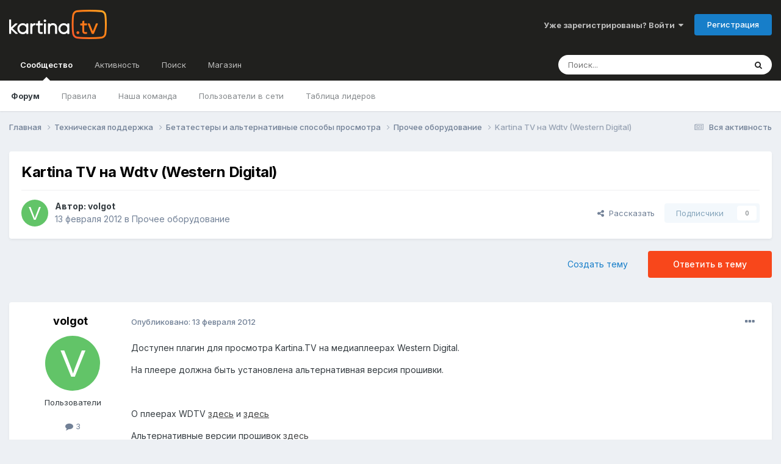

--- FILE ---
content_type: text/html;charset=UTF-8
request_url: https://forum.kartina.tv/topic/11977-kartina-tv-%D0%BD%D0%B0-wdtv-western-digital/
body_size: 16543
content:
<!DOCTYPE html><html lang="ru-RU" dir="ltr"><head><title>Kartina TV на Wdtv (Western Digital) - Прочее оборудование - Форум Kartina.TV</title>
<!-- Google Tag Manager -->
		<script>(function(w,d,s,l,i){w[l]=w[l]||[];w[l].push({'gtm.start':
			new Date().getTime(),event:'gtm.js'});var f=d.getElementsByTagName(s)[0],j=d.createElement(s),dl=l!='dataLayer'?'&l='+l:'';j.async=true;j.src=
			'https://www.googletagmanager.com/gtm.js?id='+i+dl;f.parentNode.insertBefore(j,f);})(window,document,'script','dataLayer','GTM-K9M842');</script>
		<!-- End Google Tag Manager -->
		
		<!--[if lt IE 9]>
			
		    <script src="//forum.kartina.tv/applications/core/interface/html5shiv/html5shiv.js"></script>
		<![endif]-->
		

	<meta name="viewport" content="width=device-width, initial-scale=1">


	
	


	<meta name="twitter:card" content="summary" />


	
		<meta name="twitter:site" content="@KartinaTV" />
	



	
		
			
				<meta property="og:title" content="Kartina TV на Wdtv (Western Digital)">
			
		
	

	
		
			
				<meta property="og:type" content="website">
			
		
	

	
		
			
				<meta property="og:url" content="https://forum.kartina.tv/topic/11977-kartina-tv-%D0%BD%D0%B0-wdtv-western-digital/">
			
		
	

	
		
			
				<meta name="description" content="Доступен плагин для просмотра Kartina.TV на медиаплеерах Western Digital. На плеере должна быть установлена альтернативная версия прошивки. О плеерах WDTV здесь и здесь Альтернативные версии прошивок здесь Скачать плагин Kartina.TV можно здесь">
			
		
	

	
		
			
				<meta property="og:description" content="Доступен плагин для просмотра Kartina.TV на медиаплеерах Western Digital. На плеере должна быть установлена альтернативная версия прошивки. О плеерах WDTV здесь и здесь Альтернативные версии прошивок здесь Скачать плагин Kartina.TV можно здесь">
			
		
	

	
		
			
				<meta property="og:updated_time" content="2012-02-13T18:51:05Z">
			
		
	

	
		
			
				<meta property="og:site_name" content="Форум Kartina.TV">
			
		
	

	
		
			
				<meta property="og:locale" content="ru_RU">
			
		
	

	
		
			
				<meta name="keywords" content="qXWRnht6tMpdHpn18z1EBXZFkWOy6PyoeZ393ZHY3pY">
			
		
	


	
		<link rel="canonical" href="https://forum.kartina.tv/topic/11977-kartina-tv-%D0%BD%D0%B0-wdtv-western-digital/" />
	

	
		<link as="style" rel="preload" href="https://forum.kartina.tv/applications/core/interface/ckeditor/ckeditor/skins/moono/editor.css?t=O4VE" />
	





<link rel="manifest" href="https://forum.kartina.tv/manifest.webmanifest/">
<meta name="msapplication-config" content="https://forum.kartina.tv/browserconfig.xml/">
<meta name="msapplication-starturl" content="/">
<meta name="application-name" content="Форум Kartina.TV">
<meta name="apple-mobile-web-app-title" content="Форум Kartina.TV">

	<meta name="theme-color" content="#20201e">










<link rel="preload" href="//forum.kartina.tv/applications/core/interface/font/fontawesome-webfont.woff2?v=4.7.0" as="font" crossorigin="anonymous">
		


	<link rel="preconnect" href="https://fonts.googleapis.com">
	<link rel="preconnect" href="https://fonts.gstatic.com" crossorigin>
	
		<link href="https://fonts.googleapis.com/css2?family=Inter:wght@300;400;500;600;700&display=swap" rel="stylesheet">
	



	<link rel='stylesheet' href='https://forum.kartina.tv/uploads/css_built_2/341e4a57816af3ba440d891ca87450ff_framework.css?v=8136858eb91761205966' media='all'>

	<link rel='stylesheet' href='https://forum.kartina.tv/uploads/css_built_2/05e81b71abe4f22d6eb8d1a929494829_responsive.css?v=8136858eb91761205966' media='all'>

	<link rel='stylesheet' href='https://forum.kartina.tv/uploads/css_built_2/20446cf2d164adcc029377cb04d43d17_flags.css?v=8136858eb91761205966' media='all'>

	<link rel='stylesheet' href='https://forum.kartina.tv/uploads/css_built_2/90eb5adf50a8c640f633d47fd7eb1778_core.css?v=8136858eb91761205966' media='all'>

	<link rel='stylesheet' href='https://forum.kartina.tv/uploads/css_built_2/5a0da001ccc2200dc5625c3f3934497d_core_responsive.css?v=8136858eb91761205966' media='all'>

	<link rel='stylesheet' href='https://forum.kartina.tv/uploads/css_built_2/62e269ced0fdab7e30e026f1d30ae516_forums.css?v=8136858eb91761205966' media='all'>

	<link rel='stylesheet' href='https://forum.kartina.tv/uploads/css_built_2/76e62c573090645fb99a15a363d8620e_forums_responsive.css?v=8136858eb91761205966' media='all'>

	<link rel='stylesheet' href='https://forum.kartina.tv/uploads/css_built_2/ebdea0c6a7dab6d37900b9190d3ac77b_topics.css?v=8136858eb91761205966' media='all'>





<link rel='stylesheet' href='https://forum.kartina.tv/uploads/css_built_2/258adbb6e4f3e83cd3b355f84e3fa002_custom.css?v=8136858eb91761205966' media='all'>




		
		

	
	<link rel='shortcut icon' href='https://forum.kartina.tv/uploads/monthly_2021_06/favicon.ico' type="image/x-icon">

	
        <!-- App Indexing for Google Search -->
        <link href="android-app://com.quoord.tapatalkpro.activity/tapatalk/forum.kartina.tv/?location=topic&tid=11977&page=1&perpage=25&channel=google-indexing" rel="alternate" />
        <link href="ios-app://307880732/tapatalk/forum.kartina.tv/?location=topic&tid=11977&page=1&perpage=25&channel=google-indexing" rel="alternate" />
        
        <link href="/var/www/html/forum/applications/tapatalk/interface/manifest.json" rel="manifest">
        
        <meta name="apple-itunes-app" content="app-id=307880732, affiliate-data=at=10lR7C, app-argument=tapatalk://forum.kartina.tv/?location=topic&tid=11977&page=1&perpage=25" />
        </head><body class="ipsApp ipsApp_front ipsJS_none ipsClearfix" data-controller="core.front.core.app"  data-message=""  data-pageapp="forums" data-pagelocation="front" data-pagemodule="forums" data-pagecontroller="topic" data-pageid="11977" ><!-- Google Tag Manager (noscript) --><noscript><iframe src="https://www.googletagmanager.com/ns.html?id=GTM-K9M842" height="0" width="0" style="display:none;visibility:hidden"></iframe></noscript>
		<!-- End Google Tag Manager (noscript) -->      
		<a href="#elContent" class="ipsHide" title="Перейти к основной публикации" accesskey="m">Перейти к публикации</a>
		<div id="ipsLayout_header" class="ipsClearfix">
			





			
<ul id='elMobileNav' class='ipsResponsive_hideDesktop' data-controller='core.front.core.mobileNav'>
	
		
			
			
				
				
			
				
				
			
				
					<li id='elMobileBreadcrumb'>
						<a href='https://forum.kartina.tv/forum/55-%D0%BF%D1%80%D0%BE%D1%87%D0%B5%D0%B5-%D0%BE%D0%B1%D0%BE%D1%80%D1%83%D0%B4%D0%BE%D0%B2%D0%B0%D0%BD%D0%B8%D0%B5/'>
							<span>Прочее оборудование</span>
						</a>
					</li>
				
				
			
				
				
			
		
	
	
	
	<li >
		<a data-action="defaultStream" href='https://forum.kartina.tv/discover/'><i class="fa fa-newspaper-o" aria-hidden="true"></i></a>
	</li>

	

	
		<li class='ipsJS_show'>
			<a href='https://forum.kartina.tv/search/'><i class='fa fa-search'></i></a>
		</li>
	
</ul>
			<header><div class="ipsLayout_container">
					


<a href='https://forum.kartina.tv/' id='elLogo' accesskey='1'><img src="https://forum.kartina.tv/uploads/monthly_2020_09/logo.png.e92cc7ed3c579d51c4a8e8ceac9ab8d5.png" alt='Форум Kartina.TV'></a>

					

	<ul id='elUserNav' class='ipsList_inline cSignedOut ipsResponsive_showDesktop'>
		
        
		
        
        
            
            <li id='elSignInLink'>
                <a href='https://forum.kartina.tv/login/' data-ipsMenu-closeOnClick="false" data-ipsMenu id='elUserSignIn'>
                    Уже зарегистрированы? Войти &nbsp;<i class='fa fa-caret-down'></i>
                </a>
                
<div id='elUserSignIn_menu' class='ipsMenu ipsMenu_auto ipsHide'>
	<form accept-charset='utf-8' method='post' action='https://forum.kartina.tv/login/'>
		<input type="hidden" name="csrfKey" value="6a5a0480e92aa3ac56ade4f62f83a03c">
		<input type="hidden" name="ref" value="aHR0cHM6Ly9mb3J1bS5rYXJ0aW5hLnR2L3RvcGljLzExOTc3LWthcnRpbmEtdHYtJUQwJUJEJUQwJUIwLXdkdHYtd2VzdGVybi1kaWdpdGFsLw==">
		<div data-role="loginForm">
			
			
			
				
<div class="ipsPad ipsForm ipsForm_vertical">
	<h4 class="ipsType_sectionHead">Войти</h4>
	<br><br>
	<ul class='ipsList_reset'>
		<li class="ipsFieldRow ipsFieldRow_noLabel ipsFieldRow_fullWidth">
			
			
				<input type="text" placeholder="Имя пользователя" name="auth" autocomplete="username">
			
		</li>
		<li class="ipsFieldRow ipsFieldRow_noLabel ipsFieldRow_fullWidth">
			<input type="password" placeholder="Пароль" name="password" autocomplete="current-password">
		</li>
		<li class="ipsFieldRow ipsFieldRow_checkbox ipsClearfix">
			<span class="ipsCustomInput">
				<input type="checkbox" name="remember_me" id="remember_me_checkbox" value="1" checked aria-checked="true">
				<span></span>
			</span>
			<div class="ipsFieldRow_content">
				<label class="ipsFieldRow_label" for="remember_me_checkbox">Запомнить меня</label>
				<span class="ipsFieldRow_desc">Не рекомендуется на общедоступных компьютерах</span>
			</div>
		</li>
		<li class="ipsFieldRow ipsFieldRow_fullWidth">
			<button type="submit" name="_processLogin" value="usernamepassword" class="ipsButton ipsButton_primary ipsButton_small" id="elSignIn_submit">Войти</button>
			
				<p class="ipsType_right ipsType_small">
					
						<a href='https://forum.kartina.tv/lostpassword/' data-ipsDialog data-ipsDialog-title='Забыли пароль?'>
					
					Забыли пароль?</a>
				</p>
			
		</li>
	</ul>
</div>
			
		</div>
	</form>
</div>
            </li>
            
        
		
			<li>
				
					<a href='https://forum.kartina.tv/register/' data-ipsDialog data-ipsDialog-size='narrow' data-ipsDialog-title='Регистрация' id='elRegisterButton' class='ipsButton ipsButton_normal ipsButton_primary'>Регистрация</a>
				
			</li>
		
	</ul>

				</div>
			</header>
			

	<nav data-controller='core.front.core.navBar' class=' ipsResponsive_showDesktop'>
		<div class='ipsNavBar_primary ipsLayout_container '>
			<ul data-role="primaryNavBar" class='ipsClearfix'>
				


	
		
		
			
		
		<li class='ipsNavBar_active' data-active id='elNavSecondary_1' data-role="navBarItem" data-navApp="core" data-navExt="CustomItem">
			
			
				<a href="https://forum.kartina.tv"  data-navItem-id="1" data-navDefault>
					Сообщество<span class='ipsNavBar_active__identifier'></span>
				</a>
			
			
				<ul class='ipsNavBar_secondary ' data-role='secondaryNavBar'>
					


	
		
		
			
		
		<li class='ipsNavBar_active' data-active id='elNavSecondary_8' data-role="navBarItem" data-navApp="forums" data-navExt="Forums">
			
			
				<a href="https://forum.kartina.tv"  data-navItem-id="8" data-navDefault>
					Форум<span class='ipsNavBar_active__identifier'></span>
				</a>
			
			
		</li>
	
	

	
	

	
		
		
		<li  id='elNavSecondary_10' data-role="navBarItem" data-navApp="core" data-navExt="Guidelines">
			
			
				<a href="https://forum.kartina.tv/guidelines/"  data-navItem-id="10" >
					Правила<span class='ipsNavBar_active__identifier'></span>
				</a>
			
			
		</li>
	
	

	
		
		
		<li  id='elNavSecondary_11' data-role="navBarItem" data-navApp="core" data-navExt="StaffDirectory">
			
			
				<a href="https://forum.kartina.tv/staff/"  data-navItem-id="11" >
					Наша команда<span class='ipsNavBar_active__identifier'></span>
				</a>
			
			
		</li>
	
	

	
		
		
		<li  id='elNavSecondary_12' data-role="navBarItem" data-navApp="core" data-navExt="OnlineUsers">
			
			
				<a href="https://forum.kartina.tv/online/"  data-navItem-id="12" >
					Пользователи в сети<span class='ipsNavBar_active__identifier'></span>
				</a>
			
			
		</li>
	
	

	
		
		
		<li  id='elNavSecondary_13' data-role="navBarItem" data-navApp="core" data-navExt="Leaderboard">
			
			
				<a href="https://forum.kartina.tv/leaderboard/"  data-navItem-id="13" >
					Таблица лидеров<span class='ipsNavBar_active__identifier'></span>
				</a>
			
			
		</li>
	
	

					<li class='ipsHide' id='elNavigationMore_1' data-role='navMore'>
						<a href='#' data-ipsMenu data-ipsMenu-appendTo='#elNavigationMore_1' id='elNavigationMore_1_dropdown'>Больше <i class='fa fa-caret-down'></i></a>
						<ul class='ipsHide ipsMenu ipsMenu_auto' id='elNavigationMore_1_dropdown_menu' data-role='moreDropdown'></ul>
					</li>
				</ul>
			
		</li>
	
	

	
		
		
		<li  id='elNavSecondary_2' data-role="navBarItem" data-navApp="core" data-navExt="CustomItem">
			
			
				<a href="https://forum.kartina.tv/discover/"  data-navItem-id="2" >
					Активность<span class='ipsNavBar_active__identifier'></span>
				</a>
			
			
				<ul class='ipsNavBar_secondary ipsHide' data-role='secondaryNavBar'>
					


	
		
		
		<li  id='elNavSecondary_3' data-role="navBarItem" data-navApp="core" data-navExt="AllActivity">
			
			
				<a href="https://forum.kartina.tv/discover/"  data-navItem-id="3" >
					Вся активность<span class='ipsNavBar_active__identifier'></span>
				</a>
			
			
		</li>
	
	

	
	

	
	

	
		
		
		<li  id='elNavSecondary_14' data-role="navBarItem" data-navApp="core" data-navExt="Leaderboard">
			
			
				<a href="https://forum.kartina.tv/leaderboard/"  data-navItem-id="14" >
					Таблица лидеров<span class='ipsNavBar_active__identifier'></span>
				</a>
			
			
		</li>
	
	

					<li class='ipsHide' id='elNavigationMore_2' data-role='navMore'>
						<a href='#' data-ipsMenu data-ipsMenu-appendTo='#elNavigationMore_2' id='elNavigationMore_2_dropdown'>Больше <i class='fa fa-caret-down'></i></a>
						<ul class='ipsHide ipsMenu ipsMenu_auto' id='elNavigationMore_2_dropdown_menu' data-role='moreDropdown'></ul>
					</li>
				</ul>
			
		</li>
	
	

	
		
		
		<li  id='elNavSecondary_7' data-role="navBarItem" data-navApp="core" data-navExt="Search">
			
			
				<a href="https://forum.kartina.tv/search/"  data-navItem-id="7" >
					Поиск<span class='ipsNavBar_active__identifier'></span>
				</a>
			
			
		</li>
	
	

	
		
		
		<li  id='elNavSecondary_15' data-role="navBarItem" data-navApp="core" data-navExt="CustomItem">
			
			
				<a href="http://www.kartina.tv" target='_blank' rel="noopener" data-navItem-id="15" >
					Магазин<span class='ipsNavBar_active__identifier'></span>
				</a>
			
			
		</li>
	
	

				<li class='ipsHide' id='elNavigationMore' data-role='navMore'>
					<a href='#' data-ipsMenu data-ipsMenu-appendTo='#elNavigationMore' id='elNavigationMore_dropdown'>Больше</a>
					<ul class='ipsNavBar_secondary ipsHide' data-role='secondaryNavBar'>
						<li class='ipsHide' id='elNavigationMore_more' data-role='navMore'>
							<a href='#' data-ipsMenu data-ipsMenu-appendTo='#elNavigationMore_more' id='elNavigationMore_more_dropdown'>Больше <i class='fa fa-caret-down'></i></a>
							<ul class='ipsHide ipsMenu ipsMenu_auto' id='elNavigationMore_more_dropdown_menu' data-role='moreDropdown'></ul>
						</li>
					</ul>
				</li>
			</ul>
			

	<div id="elSearchWrapper">
		<div id='elSearch' data-controller="core.front.core.quickSearch">
			<form accept-charset='utf-8' action='//forum.kartina.tv/search/?do=quicksearch' method='post'>
                <input type='search' id='elSearchField' placeholder='Поиск...' name='q' autocomplete='off' aria-label='Поиск'>
                <details class='cSearchFilter'>
                    <summary class='cSearchFilter__text'></summary>
                    <ul class='cSearchFilter__menu'>
                        
                        <li><label><input type="radio" name="type" value="all" ><span class='cSearchFilter__menuText'>Везде</span></label></li>
                        
                            
                                <li><label><input type="radio" name="type" value='contextual_{&quot;type&quot;:&quot;forums_topic&quot;,&quot;nodes&quot;:55}' checked><span class='cSearchFilter__menuText'>В этом разделе</span></label></li>
                            
                                <li><label><input type="radio" name="type" value='contextual_{&quot;type&quot;:&quot;forums_topic&quot;,&quot;item&quot;:11977}' checked><span class='cSearchFilter__menuText'>В этой теме</span></label></li>
                            
                        
                        
                            <li><label><input type="radio" name="type" value="core_statuses_status"><span class='cSearchFilter__menuText'>Статусы</span></label></li>
                        
                            <li><label><input type="radio" name="type" value="forums_topic"><span class='cSearchFilter__menuText'>Темы</span></label></li>
                        
                            <li><label><input type="radio" name="type" value="calendar_event"><span class='cSearchFilter__menuText'>События</span></label></li>
                        
                            <li><label><input type="radio" name="type" value="core_members"><span class='cSearchFilter__menuText'>Пользователи</span></label></li>
                        
                    </ul>
                </details>
				<button class='cSearchSubmit' type="submit" aria-label='Поиск'><i class="fa fa-search"></i></button>
			</form>
		</div>
	</div>

		</div>
	</nav>

		</div>
		<main id="ipsLayout_body" class="ipsLayout_container"><div id="ipsLayout_contentArea">
				<div id="ipsLayout_contentWrapper">
					
<nav class='ipsBreadcrumb ipsBreadcrumb_top ipsFaded_withHover'>
	

	<ul class='ipsList_inline ipsPos_right'>
		
		<li >
			<a data-action="defaultStream" class='ipsType_light '  href='https://forum.kartina.tv/discover/'><i class="fa fa-newspaper-o" aria-hidden="true"></i> <span>Вся активность</span></a>
		</li>
		
	</ul>

	<ul data-role="breadcrumbList">
		<li>
			<a title="Главная" href='https://forum.kartina.tv/'>
				<span>Главная <i class='fa fa-angle-right'></i></span>
			</a>
		</li>
		
		
			<li>
				
					<a href='https://forum.kartina.tv/forum/3-%D1%82%D0%B5%D1%85%D0%BD%D0%B8%D1%87%D0%B5%D1%81%D0%BA%D0%B0%D1%8F-%D0%BF%D0%BE%D0%B4%D0%B4%D0%B5%D1%80%D0%B6%D0%BA%D0%B0/'>
						<span>Техническая поддержка <i class='fa fa-angle-right' aria-hidden="true"></i></span>
					</a>
				
			</li>
		
			<li>
				
					<a href='https://forum.kartina.tv/forum/26-%D0%B1%D0%B5%D1%82%D0%B0%D1%82%D0%B5%D1%81%D1%82%D0%B5%D1%80%D1%8B-%D0%B8-%D0%B0%D0%BB%D1%8C%D1%82%D0%B5%D1%80%D0%BD%D0%B0%D1%82%D0%B8%D0%B2%D0%BD%D1%8B%D0%B5-%D1%81%D0%BF%D0%BE%D1%81%D0%BE%D0%B1%D1%8B-%D0%BF%D1%80%D0%BE%D1%81%D0%BC%D0%BE%D1%82%D1%80%D0%B0/'>
						<span>Бетатестеры и альтернативные способы просмотра <i class='fa fa-angle-right' aria-hidden="true"></i></span>
					</a>
				
			</li>
		
			<li>
				
					<a href='https://forum.kartina.tv/forum/55-%D0%BF%D1%80%D0%BE%D1%87%D0%B5%D0%B5-%D0%BE%D0%B1%D0%BE%D1%80%D1%83%D0%B4%D0%BE%D0%B2%D0%B0%D0%BD%D0%B8%D0%B5/'>
						<span>Прочее оборудование <i class='fa fa-angle-right' aria-hidden="true"></i></span>
					</a>
				
			</li>
		
			<li>
				
					Kartina TV на Wdtv (Western Digital)
				
			</li>
		
	</ul>
</nav>
					
					<div id="ipsLayout_mainArea">
						<a id="elContent"></a>
						
						
						
						

	




						



<div class="ipsPageHeader ipsResponsive_pull ipsBox ipsPadding sm:ipsPadding:half ipsMargin_bottom">
		
	
	<div class="ipsFlex ipsFlex-ai:center ipsFlex-fw:wrap ipsGap:4">
		<div class="ipsFlex-flex:11">
			<h1 class="ipsType_pageTitle ipsContained_container">
				

				
				
					<span class="ipsType_break ipsContained">
						<span>Kartina TV на Wdtv (Western Digital)</span>
					</span>
				
			</h1>
			
			
		</div>
		
	</div>
	<hr class="ipsHr">
<div class="ipsPageHeader__meta ipsFlex ipsFlex-jc:between ipsFlex-ai:center ipsFlex-fw:wrap ipsGap:3">
		<div class="ipsFlex-flex:11">
			<div class="ipsPhotoPanel ipsPhotoPanel_mini ipsPhotoPanel_notPhone ipsClearfix">
				


	<a href="https://forum.kartina.tv/profile/12243-volgot/" data-ipsHover data-ipsHover-target="https://forum.kartina.tv/profile/12243-volgot/?do=hovercard" class="ipsUserPhoto ipsUserPhoto_mini" title="Перейти в профиль volgot">
		<img src='data:image/svg+xml,%3Csvg%20xmlns%3D%22http%3A%2F%2Fwww.w3.org%2F2000%2Fsvg%22%20viewBox%3D%220%200%201024%201024%22%20style%3D%22background%3A%2362c468%22%3E%3Cg%3E%3Ctext%20text-anchor%3D%22middle%22%20dy%3D%22.35em%22%20x%3D%22512%22%20y%3D%22512%22%20fill%3D%22%23ffffff%22%20font-size%3D%22700%22%20font-family%3D%22-apple-system%2C%20BlinkMacSystemFont%2C%20Roboto%2C%20Helvetica%2C%20Arial%2C%20sans-serif%22%3EV%3C%2Ftext%3E%3C%2Fg%3E%3C%2Fsvg%3E' alt='volgot' itemprop="image">
	</a>

				<div>
					<p class="ipsType_reset ipsType_blendLinks">
						<span class="ipsType_normal">
						
							<strong>Автор: 


<a href='https://forum.kartina.tv/profile/12243-volgot/' rel="nofollow" data-ipsHover data-ipsHover-width='370' data-ipsHover-target='https://forum.kartina.tv/profile/12243-volgot/?do=hovercard&amp;referrer=https%253A%252F%252Fforum.kartina.tv%252Ftopic%252F11977-kartina-tv-%2525D0%2525BD%2525D0%2525B0-wdtv-western-digital%252F' title="Перейти в профиль volgot" class="ipsType_break">volgot</a></strong><br><span class="ipsType_light"><time datetime='2012-02-13T18:51:05Z' title='02/13/12 18:51' data-short='13 г'>13 февраля 2012</time> в <a href="https://forum.kartina.tv/forum/55-%D0%BF%D1%80%D0%BE%D1%87%D0%B5%D0%B5-%D0%BE%D0%B1%D0%BE%D1%80%D1%83%D0%B4%D0%BE%D0%B2%D0%B0%D0%BD%D0%B8%D0%B5/">Прочее оборудование</a></span>
						
						</span>
					</p>
				</div>
			</div>
		</div>
		
			<div class="ipsFlex-flex:01 ipsResponsive_hidePhone">
				<div class="ipsShareLinks">
					
						


    <a href='#elShareItem_914352827_menu' id='elShareItem_914352827' data-ipsMenu class='ipsShareButton ipsButton ipsButton_verySmall ipsButton_link ipsButton_link--light'>
        <span><i class='fa fa-share-alt'></i></span> &nbsp;Рассказать
    </a>

    <div class='ipsPadding ipsMenu ipsMenu_auto ipsHide' id='elShareItem_914352827_menu' data-controller="core.front.core.sharelink">
        <ul class='ipsList_inline'>
            
                <li>
<a href="https://x.com/share?url=https%3A%2F%2Fforum.kartina.tv%2Ftopic%2F11977-kartina-tv-%2525D0%2525BD%2525D0%2525B0-wdtv-western-digital%2F" class="cShareLink cShareLink_x" target="_blank" data-role="shareLink" title='Share on X' data-ipsTooltip rel='nofollow noopener'>
    <i class="fa fa-x"></i>
</a></li>
            
                <li>
<a href="https://www.facebook.com/sharer/sharer.php?u=https%3A%2F%2Fforum.kartina.tv%2Ftopic%2F11977-kartina-tv-%25D0%25BD%25D0%25B0-wdtv-western-digital%2F" class="cShareLink cShareLink_facebook" target="_blank" data-role="shareLink" title='Поделиться в Facebook' data-ipsTooltip rel='noopener nofollow'>
	<i class="fa fa-facebook"></i>
</a></li>
            
                <li>
<a href="https://www.reddit.com/submit?url=https%3A%2F%2Fforum.kartina.tv%2Ftopic%2F11977-kartina-tv-%25D0%25BD%25D0%25B0-wdtv-western-digital%2F&amp;title=Kartina+TV+%D0%BD%D0%B0+Wdtv+%28Western+Digital%29" rel="nofollow noopener" class="cShareLink cShareLink_reddit" target="_blank" title='Поделиться в Reddit' data-ipsTooltip>
	<i class="fa fa-reddit"></i>
</a></li>
            
                <li>
<a href="mailto:?subject=Kartina%20TV%20%D0%BD%D0%B0%20Wdtv%20%28Western%20Digital%29&body=https%3A%2F%2Fforum.kartina.tv%2Ftopic%2F11977-kartina-tv-%25D0%25BD%25D0%25B0-wdtv-western-digital%2F" rel='nofollow' class='cShareLink cShareLink_email' title='Поделиться через email' data-ipsTooltip>
	<i class="fa fa-envelope"></i>
</a></li>
            
                <li>
<a href="https://pinterest.com/pin/create/button/?url=https://forum.kartina.tv/topic/11977-kartina-tv-%25D0%25BD%25D0%25B0-wdtv-western-digital/&amp;media=" class="cShareLink cShareLink_pinterest" rel="nofollow noopener" target="_blank" data-role="shareLink" title='Поделиться в Pinterest' data-ipsTooltip>
	<i class="fa fa-pinterest"></i>
</a></li>
            
        </ul>
        
            <hr class='ipsHr'>
            <button class='ipsHide ipsButton ipsButton_verySmall ipsButton_light ipsButton_fullWidth ipsMargin_top:half' data-controller='core.front.core.webshare' data-role='webShare' data-webShareTitle='Kartina TV на Wdtv (Western Digital)' data-webShareText='Kartina TV на Wdtv (Western Digital)' data-webShareUrl='https://forum.kartina.tv/topic/11977-kartina-tv-%D0%BD%D0%B0-wdtv-western-digital/'>More sharing options...</button>
        
    </div>

					
					
                    

					



					



<div data-followApp='forums' data-followArea='topic' data-followID='11977' data-controller='core.front.core.followButton'>
	

	<a href='https://forum.kartina.tv/login/' rel="nofollow" class="ipsFollow ipsPos_middle ipsButton ipsButton_light ipsButton_verySmall ipsButton_disabled" data-role="followButton" data-ipsTooltip title='Войдите, чтобы подписаться'>
		<span>Подписчики</span>
		<span class='ipsCommentCount'>0</span>
	</a>

</div>
				</div>
			</div>
					
	</div>
	
	
</div>








<div class="ipsClearfix">
	<ul class="ipsToolList ipsToolList_horizontal ipsClearfix ipsSpacer_both ">
		
			<li class="ipsToolList_primaryAction">
				<span data-controller="forums.front.topic.reply">
					
						<a href="#replyForm" rel="nofollow" class="ipsButton ipsButton_important ipsButton_medium ipsButton_fullWidth" data-action="replyToTopic">Ответить в тему</a>
					
				</span>
			</li>
		
		
			<li class="ipsResponsive_hidePhone">
				
					<a href="https://forum.kartina.tv/forum/55-%D0%BF%D1%80%D0%BE%D1%87%D0%B5%D0%B5-%D0%BE%D0%B1%D0%BE%D1%80%D1%83%D0%B4%D0%BE%D0%B2%D0%B0%D0%BD%D0%B8%D0%B5/?do=add" rel="nofollow" class="ipsButton ipsButton_link ipsButton_medium ipsButton_fullWidth" title="Создать новую тему в этом разделе">Создать тему</a>
				
			</li>
		
		
	</ul>
</div>

<div id="comments" data-controller="core.front.core.commentFeed,forums.front.topic.view, core.front.core.ignoredComments" data-autopoll data-baseurl="https://forum.kartina.tv/topic/11977-kartina-tv-%D0%BD%D0%B0-wdtv-western-digital/" data-lastpage data-feedid="topic-11977" class="cTopic ipsClear ipsSpacer_top">
	
			
	

	

<div data-controller='core.front.core.recommendedComments' data-url='https://forum.kartina.tv/topic/11977-kartina-tv-%D0%BD%D0%B0-wdtv-western-digital/?recommended=comments' class='ipsRecommendedComments ipsHide'>
	<div data-role="recommendedComments">
		<h2 class='ipsType_sectionHead ipsType_large ipsType_bold ipsMargin_bottom'>Рекомендованные сообщения</h2>
		
	</div>
</div>
	
	<div id="elPostFeed" data-role="commentFeed" data-controller="core.front.core.moderation" >
		<form action="https://forum.kartina.tv/topic/11977-kartina-tv-%D0%BD%D0%B0-wdtv-western-digital/?csrfKey=6a5a0480e92aa3ac56ade4f62f83a03c&amp;do=multimodComment" method="post" data-ipspageaction data-role="moderationTools">
			
			
				

					

					
					





	
		
	
	
<a id="comment-92453"></a>
<article  id="elComment_92453" class="cPost ipsBox ipsResponsive_pull  ipsComment  ipsComment_parent ipsClearfix ipsClear ipsColumns ipsColumns_noSpacing ipsColumns_collapsePhone    ">
	

	

	<div class="cAuthorPane_mobile ipsResponsive_showPhone">
		<div class="cAuthorPane_photo">
			<div class="cAuthorPane_photoWrap">
				


	<a href="https://forum.kartina.tv/profile/12243-volgot/" data-ipsHover data-ipsHover-target="https://forum.kartina.tv/profile/12243-volgot/?do=hovercard" class="ipsUserPhoto ipsUserPhoto_large" title="Перейти в профиль volgot">
		<img src='data:image/svg+xml,%3Csvg%20xmlns%3D%22http%3A%2F%2Fwww.w3.org%2F2000%2Fsvg%22%20viewBox%3D%220%200%201024%201024%22%20style%3D%22background%3A%2362c468%22%3E%3Cg%3E%3Ctext%20text-anchor%3D%22middle%22%20dy%3D%22.35em%22%20x%3D%22512%22%20y%3D%22512%22%20fill%3D%22%23ffffff%22%20font-size%3D%22700%22%20font-family%3D%22-apple-system%2C%20BlinkMacSystemFont%2C%20Roboto%2C%20Helvetica%2C%20Arial%2C%20sans-serif%22%3EV%3C%2Ftext%3E%3C%2Fg%3E%3C%2Fsvg%3E' alt='volgot' itemprop="image">
	</a>

				
				
			</div>
		</div>
		<div class="cAuthorPane_content">
			<h3 class="ipsType_sectionHead cAuthorPane_author ipsType_break ipsType_blendLinks ipsFlex ipsFlex-ai:center">
				


<a href='https://forum.kartina.tv/profile/12243-volgot/' rel="nofollow" data-ipsHover data-ipsHover-width='370' data-ipsHover-target='https://forum.kartina.tv/profile/12243-volgot/?do=hovercard&amp;referrer=https%253A%252F%252Fforum.kartina.tv%252Ftopic%252F11977-kartina-tv-%2525D0%2525BD%2525D0%2525B0-wdtv-western-digital%252F' title="Перейти в профиль volgot" class="ipsType_break">volgot</a>
			</h3>
			<div class="ipsType_light ipsType_reset">
				<a href="https://forum.kartina.tv/topic/11977-kartina-tv-%D0%BD%D0%B0-wdtv-western-digital/?do=findComment&amp;comment=92453" rel="nofollow" class="ipsType_blendLinks">Опубликовано: <time datetime='2012-02-13T18:51:05Z' title='02/13/12 18:51' data-short='13 г'>13 февраля 2012</time></a>
				
			</div>
		</div>
	</div>
	<aside class="ipsComment_author cAuthorPane ipsColumn ipsColumn_medium ipsResponsive_hidePhone"><h3 class="ipsType_sectionHead cAuthorPane_author ipsType_blendLinks ipsType_break">
<strong>


<a href='https://forum.kartina.tv/profile/12243-volgot/' rel="nofollow" data-ipsHover data-ipsHover-width='370' data-ipsHover-target='https://forum.kartina.tv/profile/12243-volgot/?do=hovercard&amp;referrer=https%253A%252F%252Fforum.kartina.tv%252Ftopic%252F11977-kartina-tv-%2525D0%2525BD%2525D0%2525B0-wdtv-western-digital%252F' title="Перейти в профиль volgot" class="ipsType_break">volgot</a></strong>
			
		</h3>
		<ul class="cAuthorPane_info ipsList_reset">
<li data-role="photo" class="cAuthorPane_photo">
				<div class="cAuthorPane_photoWrap">
					


	<a href="https://forum.kartina.tv/profile/12243-volgot/" data-ipsHover data-ipsHover-target="https://forum.kartina.tv/profile/12243-volgot/?do=hovercard" class="ipsUserPhoto ipsUserPhoto_large" title="Перейти в профиль volgot">
		<img src='data:image/svg+xml,%3Csvg%20xmlns%3D%22http%3A%2F%2Fwww.w3.org%2F2000%2Fsvg%22%20viewBox%3D%220%200%201024%201024%22%20style%3D%22background%3A%2362c468%22%3E%3Cg%3E%3Ctext%20text-anchor%3D%22middle%22%20dy%3D%22.35em%22%20x%3D%22512%22%20y%3D%22512%22%20fill%3D%22%23ffffff%22%20font-size%3D%22700%22%20font-family%3D%22-apple-system%2C%20BlinkMacSystemFont%2C%20Roboto%2C%20Helvetica%2C%20Arial%2C%20sans-serif%22%3EV%3C%2Ftext%3E%3C%2Fg%3E%3C%2Fsvg%3E' alt='volgot' itemprop="image">
	</a>

					
					
				</div>
			</li>
			
				<li data-role="group">Пользователи</li>
				
			
			
				<li data-role="stats" class="ipsMargin_top">
					<ul class="ipsList_reset ipsType_light ipsFlex ipsFlex-ai:center ipsFlex-jc:center ipsGap_row:2 cAuthorPane_stats">
<li>
							
								<a href="https://forum.kartina.tv/profile/12243-volgot/content/" rel="nofollow" title="3 публикации" data-ipstooltip class="ipsType_blendLinks">
							
								<i class="fa fa-comment"></i> 3
							
								</a>
							
						</li>
						
					</ul>
</li>
			
			
				

			
		</ul></aside><div class="ipsColumn ipsColumn_fluid ipsMargin:none">
		

<div id="comment-92453_wrap" data-controller="core.front.core.comment" data-commentapp="forums" data-commenttype="forums" data-commentid="92453" data-quotedata="{&quot;userid&quot;:12243,&quot;username&quot;:&quot;volgot&quot;,&quot;timestamp&quot;:1329159065,&quot;contentapp&quot;:&quot;forums&quot;,&quot;contenttype&quot;:&quot;forums&quot;,&quot;contentid&quot;:11977,&quot;contentclass&quot;:&quot;forums_Topic&quot;,&quot;contentcommentid&quot;:92453}" class="ipsComment_content ipsType_medium">

	<div class="ipsComment_meta ipsType_light ipsFlex ipsFlex-ai:center ipsFlex-jc:between ipsFlex-fd:row-reverse">
		<div class="ipsType_light ipsType_reset ipsType_blendLinks ipsComment_toolWrap">
			<div class="ipsResponsive_hidePhone ipsComment_badges">
				<ul class="ipsList_reset ipsFlex ipsFlex-jc:end ipsFlex-fw:wrap ipsGap:2 ipsGap_row:1">
					
					
					
					
					
				</ul>
</div>
			<ul class="ipsList_reset ipsComment_tools">
<li>
					<a href="#elControls_92453_menu" class="ipsComment_ellipsis" id="elControls_92453" title="Дополнительно..." data-ipsmenu data-ipsmenu-appendto="#comment-92453_wrap"><i class="fa fa-ellipsis-h"></i></a>
					<ul id="elControls_92453_menu" class="ipsMenu ipsMenu_narrow ipsHide">
						
						
							<li class="ipsMenu_item"><a href="https://forum.kartina.tv/topic/11977-kartina-tv-%D0%BD%D0%B0-wdtv-western-digital/" title="Поделиться сообщением" data-ipsdialog data-ipsdialog-size="narrow" data-ipsdialog-content="#elShareComment_92453_menu" data-ipsdialog-title="Поделиться сообщением" id="elSharePost_92453" data-role="shareComment">Рассказать</a></li>
						
                        
						
						
						
							
								
							
							
							
							
							
							
						
					</ul>
</li>
				
			</ul>
</div>

		<div class="ipsType_reset ipsResponsive_hidePhone">
			<a href="https://forum.kartina.tv/topic/11977-kartina-tv-%D0%BD%D0%B0-wdtv-western-digital/?do=findComment&amp;comment=92453" rel="nofollow" class="ipsType_blendLinks">Опубликовано: <time datetime='2012-02-13T18:51:05Z' title='02/13/12 18:51' data-short='13 г'>13 февраля 2012</time></a>
			
			<span class="ipsResponsive_hidePhone">
				
				
			</span>
		</div>
	</div>

	

    

	<div class="cPost_contentWrap">
		
		<div data-role="commentContent" class="ipsType_normal ipsType_richText ipsPadding_bottom ipsContained" data-controller="core.front.core.lightboxedImages">
			
<p>Доступен плагин для просмотра Kartina.TV на медиаплеерах Western Digital.</p>
<p>
На плеере должна быть установлена альтернативная версия прошивки.</p>
<p> </p>
<p>
О плеерах WDTV <a href="http://wdc.com/en/products/homeentertainment/mediaplayers/" rel="external nofollow">здесь</a> и <a href="http://wdhd.ru/wdtv_info.html" rel="external nofollow">здесь</a></p>
<p>
Альтернативные версии прошивок <a href="http://forum.wdlxtv.com/viewforum.php?f=10" rel="external nofollow">здесь</a></p>
<p>
Скачать плагин Kartina.TV можно <a href="http://forum.wdlxtv.com/viewtopic.php?f=53&amp;t=6573" rel="external nofollow">здесь</a></p>


			
		</div>

		
			<div class="ipsItemControls">
				
					
						

	<div data-controller='core.front.core.reaction' class='ipsItemControls_right ipsClearfix '>	
		<div class='ipsReact ipsPos_right'>
			
				
				<div class='ipsReact_blurb ipsHide' data-role='reactionBlurb'>
					
				</div>
			
			
			
		</div>
	</div>

					
				
				<ul class="ipsComment_controls ipsClearfix ipsItemControls_left" data-role="commentControls">
					
						
						
							<li data-ipsquote-editor="topic_comment" data-ipsquote-target="#comment-92453" class="ipsJS_show">
								<button class="ipsButton ipsButton_light ipsButton_verySmall ipsButton_narrow cMultiQuote ipsHide" data-action="multiQuoteComment" data-ipstooltip data-ipsquote-multiquote data-mqid="mq92453" title="Мультицитата"><i class="fa fa-plus"></i></button>
							</li>
							<li data-ipsquote-editor="topic_comment" data-ipsquote-target="#comment-92453" class="ipsJS_show">
								<a href="#" data-action="quoteComment" data-ipsquote-singlequote>Цитата</a>
							</li>
						
						
						
												
					
					<li class="ipsHide" data-role="commentLoading">
						<span class="ipsLoading ipsLoading_tiny ipsLoading_noAnim"></span>
					</li>
				


</ul>
</div>
		

		
			

		
	</div>

	

	



<div class='ipsPadding ipsHide cPostShareMenu' id='elShareComment_92453_menu'>
	<h5 class='ipsType_normal ipsType_reset'>Ссылка на комментарий</h5>
	
		
	
	
	<input type='text' value='https://forum.kartina.tv/topic/11977-kartina-tv-%D0%BD%D0%B0-wdtv-western-digital/' class='ipsField_fullWidth'>

	
	<h5 class='ipsType_normal ipsType_reset ipsSpacer_top'>Поделиться на других сайтах</h5>
	

	<ul class='ipsList_inline ipsList_noSpacing ipsClearfix' data-controller="core.front.core.sharelink">
		
			<li>
<a href="https://x.com/share?url=https%3A%2F%2Fforum.kartina.tv%2Ftopic%2F11977-kartina-tv-%2525D0%2525BD%2525D0%2525B0-wdtv-western-digital%2F%3Fdo%3DfindComment%26comment%3D92453" class="cShareLink cShareLink_x" target="_blank" data-role="shareLink" title='Share on X' data-ipsTooltip rel='nofollow noopener'>
    <i class="fa fa-x"></i>
</a></li>
		
			<li>
<a href="https://www.facebook.com/sharer/sharer.php?u=https%3A%2F%2Fforum.kartina.tv%2Ftopic%2F11977-kartina-tv-%25D0%25BD%25D0%25B0-wdtv-western-digital%2F%3Fdo%3DfindComment%26comment%3D92453" class="cShareLink cShareLink_facebook" target="_blank" data-role="shareLink" title='Поделиться в Facebook' data-ipsTooltip rel='noopener nofollow'>
	<i class="fa fa-facebook"></i>
</a></li>
		
			<li>
<a href="https://www.reddit.com/submit?url=https%3A%2F%2Fforum.kartina.tv%2Ftopic%2F11977-kartina-tv-%25D0%25BD%25D0%25B0-wdtv-western-digital%2F%3Fdo%3DfindComment%26comment%3D92453&amp;title=Kartina+TV+%D0%BD%D0%B0+Wdtv+%28Western+Digital%29" rel="nofollow noopener" class="cShareLink cShareLink_reddit" target="_blank" title='Поделиться в Reddit' data-ipsTooltip>
	<i class="fa fa-reddit"></i>
</a></li>
		
			<li>
<a href="mailto:?subject=Kartina%20TV%20%D0%BD%D0%B0%20Wdtv%20%28Western%20Digital%29&body=https%3A%2F%2Fforum.kartina.tv%2Ftopic%2F11977-kartina-tv-%25D0%25BD%25D0%25B0-wdtv-western-digital%2F%3Fdo%3DfindComment%26comment%3D92453" rel='nofollow' class='cShareLink cShareLink_email' title='Поделиться через email' data-ipsTooltip>
	<i class="fa fa-envelope"></i>
</a></li>
		
			<li>
<a href="https://pinterest.com/pin/create/button/?url=https://forum.kartina.tv/topic/11977-kartina-tv-%25D0%25BD%25D0%25B0-wdtv-western-digital/?do=findComment%26comment=92453&amp;media=" class="cShareLink cShareLink_pinterest" rel="nofollow noopener" target="_blank" data-role="shareLink" title='Поделиться в Pinterest' data-ipsTooltip>
	<i class="fa fa-pinterest"></i>
</a></li>
		
	</ul>


	<hr class='ipsHr'>
	<button class='ipsHide ipsButton ipsButton_small ipsButton_light ipsButton_fullWidth ipsMargin_top:half' data-controller='core.front.core.webshare' data-role='webShare' data-webShareTitle='Kartina TV на Wdtv (Western Digital)' data-webShareText='Доступен плагин для просмотра Kartina.TV на медиаплеерах Western Digital. 

На плеере должна быть установлена альтернативная версия прошивки. 
  

О плеерах WDTV здесь и здесь 

Альтернативные версии прошивок здесь 

Скачать плагин Kartina.TV можно здесь 
' data-webShareUrl='https://forum.kartina.tv/topic/11977-kartina-tv-%D0%BD%D0%B0-wdtv-western-digital/?do=findComment&amp;comment=92453'>More sharing options...</button>

	
</div>
</div>

	</div>
</article>

					
						<ul class="ipsTopicMeta">
							
								
									<li class="ipsTopicMeta__item ipsTopicMeta__item--moderation">
										<span class="ipsTopicMeta__time ipsType_light"><time datetime='2017-03-15T12:13:03Z' title='03/15/17 12:13' data-short='8 г'>8 г</time></span>
										<span class="ipsTopicMeta__action">


<a href='https://forum.kartina.tv/profile/10435-incredible/' rel="nofollow" data-ipsHover data-ipsHover-width='370' data-ipsHover-target='https://forum.kartina.tv/profile/10435-incredible/?do=hovercard&amp;referrer=https%253A%252F%252Fforum.kartina.tv%252Ftopic%252F11977-kartina-tv-%2525D0%2525BD%2525D0%2525B0-wdtv-western-digital%252F' title="Перейти в профиль incredible" class="ipsType_break">incredible</a> изменил заголовок на <em>Kartina TV на Wdtv (Western Digital)</em></span>
									</li>
								
							
							
						</ul>
					
					
					
				
			
			

<input type="hidden" name="csrfKey" value="6a5a0480e92aa3ac56ade4f62f83a03c">


		
<!-- [data-role=\'moderationTools\'] -->
</form>
	</div>

	
	
	
	
	
		<a id="replyForm"></a>
	<div data-role="replyArea" class="cTopicPostArea ipsBox ipsResponsive_pull ipsPadding  ipsSpacer_top" >
			
				
				

	
		<div class='ipsPadding_bottom ipsBorder_bottom ipsMargin_bottom cGuestTeaser'>
			<h2 class='ipsType_pageTitle'>Присоединяйтесь к обсуждению</h2>
			<p class='ipsType_normal ipsType_reset'>
	
				
					Вы можете опубликовать сообщение сейчас, а зарегистрироваться позже.
				
				Если у вас есть аккаунт, <a href='https://forum.kartina.tv/login/' data-ipsDialog data-ipsDialog-size='medium' data-ipsDialog-title='Войти сейчас'>войдите в него</a> для написания от своего имени.
				
					<br><span class='ipsType_warning'><strong>Примечание:</strong> вашему сообщению потребуется утверждение модератора, прежде чем оно станет доступным.</span>
				
			</p>
	
		</div>
	


<form accept-charset='utf-8' class="ipsForm ipsForm_vertical" action="https://forum.kartina.tv/topic/11977-kartina-tv-%D0%BD%D0%B0-wdtv-western-digital/" method="post" enctype="multipart/form-data">
	<input type="hidden" name="commentform_11977_submitted" value="1">
	
		<input type="hidden" name="csrfKey" value="6a5a0480e92aa3ac56ade4f62f83a03c">
	
		<input type="hidden" name="_contentReply" value="1">
	
		<input type="hidden" name="captcha_field" value="1">
	
	
		<input type="hidden" name="MAX_FILE_SIZE" value="2097152">
		<input type="hidden" name="plupload" value="1191ca32d48f858a147437f23aa8ca55">
	
	<div class='ipsComposeArea ipsComposeArea_withPhoto ipsClearfix ipsContained'>
		<div data-role='whosTyping' class='ipsHide ipsMargin_bottom'></div>
		<div class='ipsPos_left ipsResponsive_hidePhone ipsResponsive_block'>

	<span class='ipsUserPhoto ipsUserPhoto_small '>
		<img src='https://forum.kartina.tv/uploads/set_resources_2/84c1e40ea0e759e3f1505eb1788ddf3c_default_photo.png' alt='Гость' itemprop="image">
	</span>
</div>
		<div class='ipsComposeArea_editor'>
			
				
					
				
					
						<ul class='ipsForm ipsForm_horizontal ipsMargin_bottom:half' data-ipsEditor-toolList>
							<li class='ipsFieldRow ipsFieldRow_fullWidth'>
								


	<input
		type="email"
		name="guest_email"
        
		id="elInput_guest_email"
		aria-required='true'
		
		
		
		placeholder='Введите ваш email-адрес (он не будет виден другим пользователям)'
		
		autocomplete="email"
	>
	
	
	

								
							</li>
						</ul>
					
				
					
				
			
			
				
					
						
							
						
						

<div class='ipsType_normal ipsType_richText ipsType_break' data-ipsEditor data-ipsEditor-controller="https://forum.kartina.tv/index.php?app=core&amp;module=system&amp;controller=editor" data-ipsEditor-minimized  data-ipsEditor-toolbars='{&quot;desktop&quot;:[{&quot;name&quot;:&quot;row1&quot;,&quot;items&quot;:[&quot;Bold&quot;,&quot;Italic&quot;,&quot;Underline&quot;,&quot;Strike&quot;,&quot;-&quot;,&quot;ipsLink&quot;,&quot;Ipsquote&quot;,&quot;ipsCode&quot;,&quot;Ipsspoiler&quot;,&quot;ipsEmoticon&quot;,&quot;-&quot;,&quot;BulletedList&quot;,&quot;NumberedList&quot;,&quot;-&quot;,&quot;JustifyLeft&quot;,&quot;JustifyCenter&quot;,&quot;JustifyRight&quot;,&quot;-&quot;,&quot;BGColor&quot;,&quot;TextColor&quot;,&quot;RemoveFormat&quot;,&quot;FontSize&quot;,&quot;Font&quot;,&quot;-&quot;,&quot;ipsPreview&quot;]},&quot;\/&quot;],&quot;tablet&quot;:[{&quot;name&quot;:&quot;row1&quot;,&quot;items&quot;:[&quot;Bold&quot;,&quot;Italic&quot;,&quot;Underline&quot;,&quot;-&quot;,&quot;ipsLink&quot;,&quot;Ipsquote&quot;,&quot;ipsEmoticon&quot;,&quot;-&quot;,&quot;BulletedList&quot;,&quot;NumberedList&quot;,&quot;-&quot;,&quot;ipsPreview&quot;]},&quot;\/&quot;],&quot;phone&quot;:[{&quot;name&quot;:&quot;row1&quot;,&quot;items&quot;:[&quot;Bold&quot;,&quot;Italic&quot;,&quot;Underline&quot;,&quot;-&quot;,&quot;ipsEmoticon&quot;,&quot;-&quot;,&quot;ipsLink&quot;,&quot;-&quot;,&quot;ipsPreview&quot;]},&quot;\/&quot;]}' data-ipsEditor-extraPlugins='' data-ipsEditor-postKey="2748b039bee1cdb9095f1892b18323cb" data-ipsEditor-autoSaveKey="reply-forums/forums-11977"  data-ipsEditor-skin="moono" data-ipsEditor-name="topic_comment_11977" data-ipsEditor-pasteBehaviour='rich'  data-ipsEditor-ipsPlugins="ipsautolink,ipsautosave,ipsctrlenter,ipscode,ipscontextmenu,ipsemoticon,ipsimage,ipslink,ipsmentions,ipspage,ipspaste,ipsquote,ipsspoiler,ipsautogrow,ipssource,removeformat,ipspreview" data-ipsEditor-contentClass='IPS\forums\Topic' data-ipsEditor-contentId='11977'>
    <div data-role='editorComposer'>
		<noscript>
			<textarea name="topic_comment_11977_noscript" rows="15"></textarea>
		</noscript>
		<div class="ipsHide norewrite" data-role="mainEditorArea">
			<textarea name="topic_comment_11977" data-role='contentEditor' class="ipsHide" tabindex='1'></textarea>
		</div>
		
			<div class='ipsComposeArea_dummy ipsJS_show' tabindex='1'><i class='fa fa-comment-o'></i> Ответить в тему...</div>
		
		<div class="ipsHide ipsComposeArea_editorPaste" data-role="pasteMessage">
			<p class='ipsType_reset ipsPad_half'>
				
					<a class="ipsPos_right ipsType_normal ipsCursor_pointer ipsComposeArea_editorPasteSwitch" data-action="keepPasteFormatting" title='Сохранять форматирование' data-ipsTooltip>&times;</a>
					<i class="fa fa-info-circle"></i>&nbsp; Вставлено в виде отформатированного текста. &nbsp;&nbsp;<a class='ipsCursor_pointer' data-action="removePasteFormatting">Вставить в виде обычного текста</a>
				
			</p>
		</div>
		<div class="ipsHide ipsComposeArea_editorPaste" data-role="emoticonMessage">
			<p class='ipsType_reset ipsPad_half'>
				<i class="fa fa-info-circle"></i>&nbsp; Разрешено не более 75 эмодзи.
			</p>
		</div>
		<div class="ipsHide ipsComposeArea_editorPaste" data-role="embedMessage">
			<p class='ipsType_reset ipsPad_half'>
				<a class="ipsPos_right ipsType_normal ipsCursor_pointer ipsComposeArea_editorPasteSwitch" data-action="keepEmbeddedMedia" title='Сохранять встраиваемый контент' data-ipsTooltip>&times;</a>
				<i class="fa fa-info-circle"></i>&nbsp; Ваша ссылка была автоматически встроена. &nbsp;&nbsp;<a class='ipsCursor_pointer' data-action="removeEmbeddedMedia">Отобразить как ссылку</a>
			</p>
		</div>
		<div class="ipsHide ipsComposeArea_editorPaste" data-role="embedFailMessage">
			<p class='ipsType_reset ipsPad_half'>
			</p>
		</div>
		<div class="ipsHide ipsComposeArea_editorPaste" data-role="autoSaveRestoreMessage">
			<p class='ipsType_reset ipsPad_half'>
				<a class="ipsPos_right ipsType_normal ipsCursor_pointer ipsComposeArea_editorPasteSwitch" data-action="keepRestoredContents" title='Оставить восстановленное содержание' data-ipsTooltip>&times;</a>
				<i class="fa fa-info-circle"></i>&nbsp; Ваш предыдущий контент был восстановлен. &nbsp;&nbsp;<a class='ipsCursor_pointer' data-action="clearEditorContents">Очистить редактор</a>
			</p>
		</div>
		<div class="ipsHide ipsComposeArea_editorPaste" data-role="imageMessage">
			<p class='ipsType_reset ipsPad_half'>
				<a class="ipsPos_right ipsType_normal ipsCursor_pointer ipsComposeArea_editorPasteSwitch" data-action="removeImageMessage">&times;</a>
				<i class="fa fa-info-circle"></i>&nbsp; Вы не можете вставить изображения напрямую. Загрузите или вставьте изображения по ссылке.
			</p>
		</div>
		
<div data-ipsEditor-toolList data-ipsEditor-toolListMinimized data-name="topic_comment_11977" class="ipsAreaBackground_light ipsClearfix ipsHide">
	<div data-role='attachmentArea'>
		<div class="ipsComposeArea_dropZone ipsComposeArea_dropZoneSmall ipsClearfix">
			<i class='fa fa-paperclip'></i>
			<div class='ipsType_light ipsType_normal'>
				Загрузка...
			</div>
		</div>		
	</div>
</div>
	</div>
	<div data-role='editorPreview' class='ipsHide'>
		<div class='ipsAreaBackground_light ipsPad_half' data-role='previewToolbar'>
			<a href='#' class='ipsPos_right' data-action='closePreview' title='Вернуться к режиму изменения' data-ipsTooltip>&times;</a>
			<ul class='ipsButton_split'>
				<li data-action='resizePreview' data-size='desktop'><a href='#' title='Просмотреть на примерном размере монитора' data-ipsTooltip class='ipsButton ipsButton_verySmall ipsButton_primary'>Компьютер</a></li>
				<li data-action='resizePreview' data-size='tablet'><a href='#' title='Просмотреть на примерном размере планшета' data-ipsTooltip class='ipsButton ipsButton_verySmall ipsButton_light'>Планшет</a></li>
				<li data-action='resizePreview' data-size='phone'><a href='#' title='Просмотреть на примерном размере телефона' data-ipsTooltip class='ipsButton ipsButton_verySmall ipsButton_light'>Телефон</a></li>
			</ul>
		</div>
		<div data-role='previewContainer' class='ipsAreaBackground ipsType_center'></div>
	</div>
</div>
						
					
				
					
				
					
				
			
			<ul class='ipsToolList ipsToolList_horizontal ipsClear ipsClearfix ipsJS_hide' data-ipsEditor-toolList>
				
					
						
					
						
					
						
							<li class='ipsPos_left ipsResponsive_noFloat  ipsType_medium ipsType_light'>
								

<div data-ipsCaptcha data-ipsCaptcha-service='recaptcha_invisible' data-ipsCaptcha-key="6LfpgY4UAAAAAEPhhGPOqIgIoRtV7pIis2Qgl4Od" data-ipsCaptcha-lang="ru_RU">
	<noscript>
	  <div style="width: 302px; height: 352px;">
	    <div style="width: 302px; height: 352px; position: relative;">
	      <div style="width: 302px; height: 352px; position: absolute;">
	        <iframe src="https://www.google.com/recaptcha/api/fallback?k=6LfpgY4UAAAAAEPhhGPOqIgIoRtV7pIis2Qgl4Od" style="width: 302px; height:352px; border-style: none;">
	        </iframe>
	      </div>
	      <div style="width: 250px; height: 80px; position: absolute; border-style: none; bottom: 21px; left: 25px; margin: 0px; padding: 0px; right: 25px;">
	        <textarea id="g-recaptcha-response" name="g-recaptcha-response" class="g-recaptcha-response" style="width: 250px; height: 80px; border: 1px solid #c1c1c1; margin: 0px; padding: 0px; resize: none;"></textarea>
	      </div>
	    </div>
	  </div>
	</noscript>
</div>

								
							</li>
						
					
				
				
					<li>

	<button type="submit" class="ipsButton ipsButton_primary" tabindex="2" accesskey="s"  role="button">Добавить ответ</button>
</li>
				
			</ul>
		</div>
	</div>
</form>
			
		</div>
	

	
		<div class="ipsBox ipsPadding ipsResponsive_pull ipsResponsive_showPhone ipsMargin_top">
			<div class="ipsShareLinks">
				
					


    <a href='#elShareItem_231228395_menu' id='elShareItem_231228395' data-ipsMenu class='ipsShareButton ipsButton ipsButton_verySmall ipsButton_light '>
        <span><i class='fa fa-share-alt'></i></span> &nbsp;Рассказать
    </a>

    <div class='ipsPadding ipsMenu ipsMenu_auto ipsHide' id='elShareItem_231228395_menu' data-controller="core.front.core.sharelink">
        <ul class='ipsList_inline'>
            
                <li>
<a href="https://x.com/share?url=https%3A%2F%2Fforum.kartina.tv%2Ftopic%2F11977-kartina-tv-%2525D0%2525BD%2525D0%2525B0-wdtv-western-digital%2F" class="cShareLink cShareLink_x" target="_blank" data-role="shareLink" title='Share on X' data-ipsTooltip rel='nofollow noopener'>
    <i class="fa fa-x"></i>
</a></li>
            
                <li>
<a href="https://www.facebook.com/sharer/sharer.php?u=https%3A%2F%2Fforum.kartina.tv%2Ftopic%2F11977-kartina-tv-%25D0%25BD%25D0%25B0-wdtv-western-digital%2F" class="cShareLink cShareLink_facebook" target="_blank" data-role="shareLink" title='Поделиться в Facebook' data-ipsTooltip rel='noopener nofollow'>
	<i class="fa fa-facebook"></i>
</a></li>
            
                <li>
<a href="https://www.reddit.com/submit?url=https%3A%2F%2Fforum.kartina.tv%2Ftopic%2F11977-kartina-tv-%25D0%25BD%25D0%25B0-wdtv-western-digital%2F&amp;title=Kartina+TV+%D0%BD%D0%B0+Wdtv+%28Western+Digital%29" rel="nofollow noopener" class="cShareLink cShareLink_reddit" target="_blank" title='Поделиться в Reddit' data-ipsTooltip>
	<i class="fa fa-reddit"></i>
</a></li>
            
                <li>
<a href="mailto:?subject=Kartina%20TV%20%D0%BD%D0%B0%20Wdtv%20%28Western%20Digital%29&body=https%3A%2F%2Fforum.kartina.tv%2Ftopic%2F11977-kartina-tv-%25D0%25BD%25D0%25B0-wdtv-western-digital%2F" rel='nofollow' class='cShareLink cShareLink_email' title='Поделиться через email' data-ipsTooltip>
	<i class="fa fa-envelope"></i>
</a></li>
            
                <li>
<a href="https://pinterest.com/pin/create/button/?url=https://forum.kartina.tv/topic/11977-kartina-tv-%25D0%25BD%25D0%25B0-wdtv-western-digital/&amp;media=" class="cShareLink cShareLink_pinterest" rel="nofollow noopener" target="_blank" data-role="shareLink" title='Поделиться в Pinterest' data-ipsTooltip>
	<i class="fa fa-pinterest"></i>
</a></li>
            
        </ul>
        
            <hr class='ipsHr'>
            <button class='ipsHide ipsButton ipsButton_verySmall ipsButton_light ipsButton_fullWidth ipsMargin_top:half' data-controller='core.front.core.webshare' data-role='webShare' data-webShareTitle='Kartina TV на Wdtv (Western Digital)' data-webShareText='Kartina TV на Wdtv (Western Digital)' data-webShareUrl='https://forum.kartina.tv/topic/11977-kartina-tv-%D0%BD%D0%B0-wdtv-western-digital/'>More sharing options...</button>
        
    </div>

				
				
                

                



<div data-followApp='forums' data-followArea='topic' data-followID='11977' data-controller='core.front.core.followButton'>
	

	<a href='https://forum.kartina.tv/login/' rel="nofollow" class="ipsFollow ipsPos_middle ipsButton ipsButton_light ipsButton_verySmall ipsButton_disabled" data-role="followButton" data-ipsTooltip title='Войдите, чтобы подписаться'>
		<span>Подписчики</span>
		<span class='ipsCommentCount'>0</span>
	</a>

</div>
				
			</div>
		</div>
	
</div>



<div class="ipsPager ipsSpacer_top">
	<div class="ipsPager_prev">
		
			<a href="https://forum.kartina.tv/forum/55-%D0%BF%D1%80%D0%BE%D1%87%D0%B5%D0%B5-%D0%BE%D0%B1%D0%BE%D1%80%D1%83%D0%B4%D0%BE%D0%B2%D0%B0%D0%BD%D0%B8%D0%B5/" title="Перейти на Прочее оборудование" rel="parent">
				<span class="ipsPager_type">Перейти к списку тем</span>
			</a>
		
	</div>
	
</div>


						


	<div class='cWidgetContainer '  data-role='widgetReceiver' data-orientation='horizontal' data-widgetArea='footer'>
		<ul class='ipsList_reset'>
			
				
					
					<li class='ipsWidget ipsWidget_horizontal ipsBox  ' data-blockID='app_core_activeUsers_aifycmdhv' data-blockConfig="true" data-blockTitle="Сейчас на странице" data-blockErrorMessage="Этот блок не будет отображён до тех пор, пока не будут установлены его настройки."  data-controller='core.front.widgets.block'>
<div data-controller='core.front.core.onlineUsersWidget'>
    <h3 class='ipsType_reset ipsWidget_title'>
        
            Сейчас на странице
        
        
        &nbsp;&nbsp;<span class='ipsType_light ipsType_unbold ipsType_medium' data-memberCount="0">0 пользователей</span>
        
    </h3>
    <div class='ipsWidget_inner ipsPad'>
        <ul class='ipsList_inline ipsList_csv ipsList_noSpacing ipsType_normal'>
            
                <li class='ipsType_reset ipsType_medium ipsType_light' data-noneOnline>Нет пользователей, просматривающих эту страницу.</li>
            
        </ul>
        
    </div>
</div></li>
				
			
		</ul>
	</div>

					</div>
					


					
<nav class='ipsBreadcrumb ipsBreadcrumb_bottom ipsFaded_withHover'>
	
		


	

	<ul class='ipsList_inline ipsPos_right'>
		
		<li >
			<a data-action="defaultStream" class='ipsType_light '  href='https://forum.kartina.tv/discover/'><i class="fa fa-newspaper-o" aria-hidden="true"></i> <span>Вся активность</span></a>
		</li>
		
	</ul>

	<ul data-role="breadcrumbList">
		<li>
			<a title="Главная" href='https://forum.kartina.tv/'>
				<span>Главная <i class='fa fa-angle-right'></i></span>
			</a>
		</li>
		
		
			<li>
				
					<a href='https://forum.kartina.tv/forum/3-%D1%82%D0%B5%D1%85%D0%BD%D0%B8%D1%87%D0%B5%D1%81%D0%BA%D0%B0%D1%8F-%D0%BF%D0%BE%D0%B4%D0%B4%D0%B5%D1%80%D0%B6%D0%BA%D0%B0/'>
						<span>Техническая поддержка <i class='fa fa-angle-right' aria-hidden="true"></i></span>
					</a>
				
			</li>
		
			<li>
				
					<a href='https://forum.kartina.tv/forum/26-%D0%B1%D0%B5%D1%82%D0%B0%D1%82%D0%B5%D1%81%D1%82%D0%B5%D1%80%D1%8B-%D0%B8-%D0%B0%D0%BB%D1%8C%D1%82%D0%B5%D1%80%D0%BD%D0%B0%D1%82%D0%B8%D0%B2%D0%BD%D1%8B%D0%B5-%D1%81%D0%BF%D0%BE%D1%81%D0%BE%D0%B1%D1%8B-%D0%BF%D1%80%D0%BE%D1%81%D0%BC%D0%BE%D1%82%D1%80%D0%B0/'>
						<span>Бетатестеры и альтернативные способы просмотра <i class='fa fa-angle-right' aria-hidden="true"></i></span>
					</a>
				
			</li>
		
			<li>
				
					<a href='https://forum.kartina.tv/forum/55-%D0%BF%D1%80%D0%BE%D1%87%D0%B5%D0%B5-%D0%BE%D0%B1%D0%BE%D1%80%D1%83%D0%B4%D0%BE%D0%B2%D0%B0%D0%BD%D0%B8%D0%B5/'>
						<span>Прочее оборудование <i class='fa fa-angle-right' aria-hidden="true"></i></span>
					</a>
				
			</li>
		
			<li>
				
					Kartina TV на Wdtv (Western Digital)
				
			</li>
		
	</ul>
</nav>
				</div>
			</div>
			
		</main><footer id="ipsLayout_footer" class="ipsClearfix"><div class="ipsLayout_container">
				
				

<ul id='elFooterSocialLinks' class='ipsList_inline ipsType_center ipsSpacer_top'>
	

	
		<li class='cUserNav_icon'>
			<a href='https://www.facebook.com/KartinaTVOfficial/' target='_blank' class='cShareLink cShareLink_facebook' rel='noopener noreferrer'><i class='fa fa-facebook'></i></a>
        </li>
	
		<li class='cUserNav_icon'>
			<a href='https://www.instagram.com/kartina.tv/' target='_blank' class='cShareLink cShareLink_instagram' rel='noopener noreferrer'><i class='fa fa-instagram'></i></a>
        </li>
	
		<li class='cUserNav_icon'>
			<a href='https://www.youtube.com/user/KartinaTV' target='_blank' class='cShareLink cShareLink_youtube' rel='noopener noreferrer'><i class='fa fa-youtube'></i></a>
        </li>
	
		<li class='cUserNav_icon'>
			<a href='https://vk.com/kartinatv' target='_blank' class='cShareLink cShareLink_vk' rel='noopener noreferrer'><i class='fa fa-vk'></i></a>
        </li>
	
		<li class='cUserNav_icon'>
			<a href='https://x.com/KartinaTV' target='_blank' class='cShareLink cShareLink_x' rel='noopener noreferrer'><i class='fa fa-x'></i></a>
        </li>
	

</ul>


<ul class='ipsList_inline ipsType_center ipsSpacer_top' id="elFooterLinks">
	
	
		<li>
			<a href='#elNavLang_menu' id='elNavLang' data-ipsMenu data-ipsMenu-above>Язык <i class='fa fa-caret-down'></i></a>
			<ul id='elNavLang_menu' class='ipsMenu ipsMenu_selectable ipsHide'>
			
				<li class='ipsMenu_item ipsMenu_itemChecked'>
					<form action="//forum.kartina.tv/language/?csrfKey=6a5a0480e92aa3ac56ade4f62f83a03c" method="post">
					<input type="hidden" name="ref" value="aHR0cHM6Ly9mb3J1bS5rYXJ0aW5hLnR2L3RvcGljLzExOTc3LWthcnRpbmEtdHYtJUQwJUJEJUQwJUIwLXdkdHYtd2VzdGVybi1kaWdpdGFsLw==">
					<button type='submit' name='id' value='2' class='ipsButton ipsButton_link ipsButton_link_secondary'><i class='ipsFlag ipsFlag-ru'></i> Русский (RU) (По умолчанию)</button>
					</form>
				</li>
			
				<li class='ipsMenu_item'>
					<form action="//forum.kartina.tv/language/?csrfKey=6a5a0480e92aa3ac56ade4f62f83a03c" method="post">
					<input type="hidden" name="ref" value="aHR0cHM6Ly9mb3J1bS5rYXJ0aW5hLnR2L3RvcGljLzExOTc3LWthcnRpbmEtdHYtJUQwJUJEJUQwJUIwLXdkdHYtd2VzdGVybi1kaWdpdGFsLw==">
					<button type='submit' name='id' value='1' class='ipsButton ipsButton_link ipsButton_link_secondary'><i class='ipsFlag ipsFlag-us'></i> English (USA) </button>
					</form>
				</li>
			
			</ul>
		</li>
	
	
	
		<li>
			<a href='#elNavTheme_menu' id='elNavTheme' data-ipsMenu data-ipsMenu-above>Стиль <i class='fa fa-caret-down'></i></a>
			<ul id='elNavTheme_menu' class='ipsMenu ipsMenu_selectable ipsHide'>
			
				<li class='ipsMenu_item'>
					<form action="//forum.kartina.tv/theme/?csrfKey=6a5a0480e92aa3ac56ade4f62f83a03c" method="post">
					<input type="hidden" name="ref" value="aHR0cHM6Ly9mb3J1bS5rYXJ0aW5hLnR2L3RvcGljLzExOTc3LWthcnRpbmEtdHYtJUQwJUJEJUQwJUIwLXdkdHYtd2VzdGVybi1kaWdpdGFsLw==">
					<button type='submit' name='id' value='1' class='ipsButton ipsButton_link ipsButton_link_secondary'>Default </button>
					</form>
				</li>
			
				<li class='ipsMenu_item ipsMenu_itemChecked'>
					<form action="//forum.kartina.tv/theme/?csrfKey=6a5a0480e92aa3ac56ade4f62f83a03c" method="post">
					<input type="hidden" name="ref" value="aHR0cHM6Ly9mb3J1bS5rYXJ0aW5hLnR2L3RvcGljLzExOTc3LWthcnRpbmEtdHYtJUQwJUJEJUQwJUIwLXdkdHYtd2VzdGVybi1kaWdpdGFsLw==">
					<button type='submit' name='id' value='2' class='ipsButton ipsButton_link ipsButton_link_secondary'>Kartina (По умолчанию)</button>
					</form>
				</li>
			
			</ul>
		</li>
	
	
	
	<li><a rel="nofollow" href='https://forum.kartina.tv/cookies/'>Cookies</a></li>

</ul>	


<p id='elCopyright'>
	<span id='elCopyright_userLine'><a href="https://www.kartina.tv">Kartina.TV</a></span>
	<a rel='nofollow' title='Invision Community' href='https://www.invisioncommunity.com/'>Powered by Invision Community</a>
</p>
			</div>
		</footer>
		
<div id='elMobileDrawer' class='ipsDrawer ipsHide'>
	<div class='ipsDrawer_menu'>
		<a href='#' class='ipsDrawer_close' data-action='close'><span>&times;</span></a>
		<div class='ipsDrawer_content ipsFlex ipsFlex-fd:column'>
			
				<div class='ipsPadding ipsBorder_bottom'>
					<ul class='ipsToolList ipsToolList_vertical'>
						<li>
							<a href='https://forum.kartina.tv/login/' id='elSigninButton_mobile' class='ipsButton ipsButton_light ipsButton_small ipsButton_fullWidth'>Уже зарегистрированы? Войти</a>
						</li>
						
							<li>
								
									<a href='https://forum.kartina.tv/register/' data-ipsDialog data-ipsDialog-size='narrow' data-ipsDialog-title='Регистрация' data-ipsDialog-fixed='true' id='elRegisterButton_mobile' class='ipsButton ipsButton_small ipsButton_fullWidth ipsButton_important'>Регистрация</a>
								
							</li>
						
					</ul>
				</div>
			

			

			<ul class='ipsDrawer_list ipsFlex-flex:11'>
				

				
				
				
				
					
						
						
							<li class='ipsDrawer_itemParent'>
								<h4 class='ipsDrawer_title'><a href='#'>Сообщество</a></h4>
								<ul class='ipsDrawer_list'>
									<li data-action="back"><a href='#'>Назад</a></li>
									
									
										
										
										
											
												
													
													
									
													
									
									
									
										


	
		
			<li>
				<a href='https://forum.kartina.tv' >
					Форум
				</a>
			</li>
		
	

	

	
		
			<li>
				<a href='https://forum.kartina.tv/guidelines/' >
					Правила
				</a>
			</li>
		
	

	
		
			<li>
				<a href='https://forum.kartina.tv/staff/' >
					Наша команда
				</a>
			</li>
		
	

	
		
			<li>
				<a href='https://forum.kartina.tv/online/' >
					Пользователи в сети
				</a>
			</li>
		
	

	
		
			<li>
				<a href='https://forum.kartina.tv/leaderboard/' >
					Таблица лидеров
				</a>
			</li>
		
	

										
								</ul>
							</li>
						
					
				
					
						
						
							<li class='ipsDrawer_itemParent'>
								<h4 class='ipsDrawer_title'><a href='#'>Активность</a></h4>
								<ul class='ipsDrawer_list'>
									<li data-action="back"><a href='#'>Назад</a></li>
									
									
										
										
										
											
												
													
													
									
													
									
									
									
										


	
		
			<li>
				<a href='https://forum.kartina.tv/discover/' >
					Вся активность
				</a>
			</li>
		
	

	

	

	
		
			<li>
				<a href='https://forum.kartina.tv/leaderboard/' >
					Таблица лидеров
				</a>
			</li>
		
	

										
								</ul>
							</li>
						
					
				
					
						
						
							<li><a href='https://forum.kartina.tv/search/' >Поиск</a></li>
						
					
				
					
						
						
							<li><a href='http://www.kartina.tv' target='_blank' rel="noopener">Магазин</a></li>
						
					
				
				
			</ul>

			
		</div>
	</div>
</div>

<div id='elMobileCreateMenuDrawer' class='ipsDrawer ipsHide'>
	<div class='ipsDrawer_menu'>
		<a href='#' class='ipsDrawer_close' data-action='close'><span>&times;</span></a>
		<div class='ipsDrawer_content ipsSpacer_bottom ipsPad'>
			<ul class='ipsDrawer_list'>
				<li class="ipsDrawer_listTitle ipsType_reset">Создать...</li>
				
			</ul>
		</div>
	</div>
</div>
		
		

	
	<script type='text/javascript'>
		var ipsDebug = false;		
	
		var CKEDITOR_BASEPATH = '//forum.kartina.tv/applications/core/interface/ckeditor/ckeditor/';
	
		var ipsSettings = {
			
			
			cookie_path: "/",
			
			cookie_prefix: "ips4_",
			
			
			cookie_ssl: true,
			
            essential_cookies: ["oauth_authorize","member_id","login_key","clearAutosave","lastSearch","device_key","IPSSessionFront","loggedIn","noCache","hasJS","cookie_consent","cookie_consent_optional","language","forumpass_*"],
			upload_imgURL: "",
			message_imgURL: "",
			notification_imgURL: "",
			baseURL: "//forum.kartina.tv/",
			jsURL: "//forum.kartina.tv/applications/core/interface/js/js.php",
			csrfKey: "6a5a0480e92aa3ac56ade4f62f83a03c",
			antiCache: "8136858eb91761205966",
			jsAntiCache: "8136858eb91766475098",
			disableNotificationSounds: true,
			useCompiledFiles: true,
			links_external: true,
			memberID: 0,
			lazyLoadEnabled: true,
			blankImg: "//forum.kartina.tv/applications/core/interface/js/spacer.png",
			googleAnalyticsEnabled: false,
			matomoEnabled: false,
			viewProfiles: true,
			mapProvider: 'none',
			mapApiKey: '',
			pushPublicKey: null,
			relativeDates: true
		};
		
		
		
		
			ipsSettings['maxImageDimensions'] = {
				width: 1000,
				height: 750
			};
		
		
	</script>





<script type='text/javascript' src='https://forum.kartina.tv/uploads/javascript_global/root_library.js?v=8136858eb91766475098' data-ips></script>


<script type='text/javascript' src='https://forum.kartina.tv/uploads/javascript_global/root_js_lang_2.js?v=8136858eb91766475098' data-ips></script>


<script type='text/javascript' src='https://forum.kartina.tv/uploads/javascript_global/root_framework.js?v=8136858eb91766475098' data-ips></script>


<script type='text/javascript' src='https://forum.kartina.tv/uploads/javascript_core/global_global_core.js?v=8136858eb91766475098' data-ips></script>


<script type='text/javascript' src='https://forum.kartina.tv/uploads/javascript_core/plugins_plugins.js?v=8136858eb91766475098' data-ips></script>


<script type='text/javascript' src='https://forum.kartina.tv/uploads/javascript_global/root_front.js?v=8136858eb91766475098' data-ips></script>


<script type='text/javascript' src='https://forum.kartina.tv/uploads/javascript_core/front_front_core.js?v=8136858eb91766475098' data-ips></script>


<script type='text/javascript' src='https://forum.kartina.tv/uploads/javascript_forums/front_front_topic.js?v=8136858eb91766475098' data-ips></script>


<script type='text/javascript' src='//forum.kartina.tv/applications/core/interface/plupload/plupload.full.min.js?v=8136858eb91766475098' data-ips></script>


<script type='text/javascript' src='https://forum.kartina.tv/uploads/javascript_global/root_map.js?v=8136858eb91766475098' data-ips></script>



	<script type='text/javascript'>
		
			ips.setSetting( 'date_format', jQuery.parseJSON('"mm\/dd\/yy"') );
		
			ips.setSetting( 'date_first_day', jQuery.parseJSON('0') );
		
			ips.setSetting( 'ipb_url_filter_option', jQuery.parseJSON('"none"') );
		
			ips.setSetting( 'url_filter_any_action', jQuery.parseJSON('"allow"') );
		
			ips.setSetting( 'bypass_profanity', jQuery.parseJSON('0') );
		
			ips.setSetting( 'emoji_style', jQuery.parseJSON('"native"') );
		
			ips.setSetting( 'emoji_shortcodes', jQuery.parseJSON('true') );
		
			ips.setSetting( 'emoji_ascii', jQuery.parseJSON('true') );
		
			ips.setSetting( 'emoji_cache', jQuery.parseJSON('1689578036') );
		
			ips.setSetting( 'image_jpg_quality', jQuery.parseJSON('85') );
		
			ips.setSetting( 'cloud2', jQuery.parseJSON('false') );
		
			ips.setSetting( 'isAnonymous', jQuery.parseJSON('false') );
		
		
        
    </script>



<script type='application/ld+json'>
{
    "name": "Kartina TV \u043d\u0430 Wdtv (Western Digital)",
    "headline": "Kartina TV \u043d\u0430 Wdtv (Western Digital)",
    "text": "\u0414\u043e\u0441\u0442\u0443\u043f\u0435\u043d \u043f\u043b\u0430\u0433\u0438\u043d \u0434\u043b\u044f \u043f\u0440\u043e\u0441\u043c\u043e\u0442\u0440\u0430 Kartina.TV \u043d\u0430 \u043c\u0435\u0434\u0438\u0430\u043f\u043b\u0435\u0435\u0440\u0430\u0445 Western Digital. \n\n\u041d\u0430 \u043f\u043b\u0435\u0435\u0440\u0435 \u0434\u043e\u043b\u0436\u043d\u0430 \u0431\u044b\u0442\u044c \u0443\u0441\u0442\u0430\u043d\u043e\u0432\u043b\u0435\u043d\u0430 \u0430\u043b\u044c\u0442\u0435\u0440\u043d\u0430\u0442\u0438\u0432\u043d\u0430\u044f \u0432\u0435\u0440\u0441\u0438\u044f \u043f\u0440\u043e\u0448\u0438\u0432\u043a\u0438. \n\u00a0 \n\n\u041e \u043f\u043b\u0435\u0435\u0440\u0430\u0445 WDTV \u0437\u0434\u0435\u0441\u044c \u0438 \u0437\u0434\u0435\u0441\u044c \n\n\u0410\u043b\u044c\u0442\u0435\u0440\u043d\u0430\u0442\u0438\u0432\u043d\u044b\u0435 \u0432\u0435\u0440\u0441\u0438\u0438 \u043f\u0440\u043e\u0448\u0438\u0432\u043e\u043a \u0437\u0434\u0435\u0441\u044c \n\n\u0421\u043a\u0430\u0447\u0430\u0442\u044c \u043f\u043b\u0430\u0433\u0438\u043d Kartina.TV \u043c\u043e\u0436\u043d\u043e \u0437\u0434\u0435\u0441\u044c \n",
    "dateCreated": "2012-02-13T18:51:05+0000",
    "datePublished": "2012-02-13T18:51:05+0000",
    "dateModified": "2012-02-13T18:51:05+0000",
    "image": "https://forum.kartina.tv/applications/core/interface/email/default_photo.png",
    "author": {
        "@type": "Person",
        "name": "volgot",
        "image": "https://forum.kartina.tv/applications/core/interface/email/default_photo.png",
        "url": "https://forum.kartina.tv/profile/12243-volgot/"
    },
    "interactionStatistic": [
        {
            "@type": "InteractionCounter",
            "interactionType": "http://schema.org/ViewAction",
            "userInteractionCount": 7849
        },
        {
            "@type": "InteractionCounter",
            "interactionType": "http://schema.org/CommentAction",
            "userInteractionCount": 0
        },
        {
            "@type": "InteractionCounter",
            "interactionType": "http://schema.org/FollowAction",
            "userInteractionCount": 0
        }
    ],
    "@context": "http://schema.org",
    "@type": "DiscussionForumPosting",
    "@id": "https://forum.kartina.tv/topic/11977-kartina-tv-%D0%BD%D0%B0-wdtv-western-digital/",
    "isPartOf": {
        "@id": "https://forum.kartina.tv/#website"
    },
    "publisher": {
        "@id": "https://forum.kartina.tv/#organization",
        "member": {
            "@type": "Person",
            "name": "volgot",
            "image": "https://forum.kartina.tv/applications/core/interface/email/default_photo.png",
            "url": "https://forum.kartina.tv/profile/12243-volgot/"
        }
    },
    "url": "https://forum.kartina.tv/topic/11977-kartina-tv-%D0%BD%D0%B0-wdtv-western-digital/",
    "discussionUrl": "https://forum.kartina.tv/topic/11977-kartina-tv-%D0%BD%D0%B0-wdtv-western-digital/",
    "mainEntityOfPage": {
        "@type": "WebPage",
        "@id": "https://forum.kartina.tv/topic/11977-kartina-tv-%D0%BD%D0%B0-wdtv-western-digital/"
    },
    "pageStart": 1,
    "pageEnd": 1
}	
</script>

<script type='application/ld+json'>
{
    "@context": "http://www.schema.org",
    "publisher": "https://forum.kartina.tv/#organization",
    "@type": "WebSite",
    "@id": "https://forum.kartina.tv/#website",
    "mainEntityOfPage": "https://forum.kartina.tv/",
    "name": "\u0424\u043e\u0440\u0443\u043c Kartina.TV",
    "url": "https://forum.kartina.tv/",
    "potentialAction": {
        "type": "SearchAction",
        "query-input": "required name=query",
        "target": "https://forum.kartina.tv/search/?q={query}"
    },
    "inLanguage": [
        {
            "@type": "Language",
            "name": "\u0420\u0443\u0441\u0441\u043a\u0438\u0439 (RU)",
            "alternateName": "ru-RU"
        },
        {
            "@type": "Language",
            "name": "English (USA)",
            "alternateName": "en-US"
        }
    ]
}	
</script>

<script type='application/ld+json'>
{
    "@context": "http://www.schema.org",
    "@type": "Organization",
    "@id": "https://forum.kartina.tv/#organization",
    "mainEntityOfPage": "https://forum.kartina.tv/",
    "name": "\u0424\u043e\u0440\u0443\u043c Kartina.TV",
    "url": "https://forum.kartina.tv/",
    "logo": {
        "@type": "ImageObject",
        "@id": "https://forum.kartina.tv/#logo",
        "url": "https://forum.kartina.tv/uploads/monthly_2020_09/logo.png.e92cc7ed3c579d51c4a8e8ceac9ab8d5.png"
    },
    "sameAs": [
        "https://www.facebook.com/KartinaTVOfficial/",
        "https://www.instagram.com/kartina.tv/",
        "https://www.youtube.com/user/KartinaTV",
        "https://vk.com/kartinatv",
        "https://x.com/KartinaTV"
    ],
    "address": {
        "@type": "PostalAddress",
        "streetAddress": "Rheingaustr. 53",
        "addressLocality": "Wiesbaden",
        "addressRegion": "",
        "postalCode": "65201",
        "addressCountry": "DE"
    }
}	
</script>

<script type='application/ld+json'>
{
    "@context": "http://schema.org",
    "@type": "BreadcrumbList",
    "itemListElement": [
        {
            "@type": "ListItem",
            "position": 1,
            "item": {
                "@id": "https://forum.kartina.tv/forum/3-%D1%82%D0%B5%D1%85%D0%BD%D0%B8%D1%87%D0%B5%D1%81%D0%BA%D0%B0%D1%8F-%D0%BF%D0%BE%D0%B4%D0%B4%D0%B5%D1%80%D0%B6%D0%BA%D0%B0/",
                "name": "Техническая поддержка"
            }
        },
        {
            "@type": "ListItem",
            "position": 2,
            "item": {
                "@id": "https://forum.kartina.tv/forum/26-%D0%B1%D0%B5%D1%82%D0%B0%D1%82%D0%B5%D1%81%D1%82%D0%B5%D1%80%D1%8B-%D0%B8-%D0%B0%D0%BB%D1%8C%D1%82%D0%B5%D1%80%D0%BD%D0%B0%D1%82%D0%B8%D0%B2%D0%BD%D1%8B%D0%B5-%D1%81%D0%BF%D0%BE%D1%81%D0%BE%D0%B1%D1%8B-%D0%BF%D1%80%D0%BE%D1%81%D0%BC%D0%BE%D1%82%D1%80%D0%B0/",
                "name": "Бетатестеры и альтернативные способы просмотра"
            }
        },
        {
            "@type": "ListItem",
            "position": 3,
            "item": {
                "@id": "https://forum.kartina.tv/forum/55-%D0%BF%D1%80%D0%BE%D1%87%D0%B5%D0%B5-%D0%BE%D0%B1%D0%BE%D1%80%D1%83%D0%B4%D0%BE%D0%B2%D0%B0%D0%BD%D0%B8%D0%B5/",
                "name": "Прочее оборудование"
            }
        }
    ]
}	
</script>



<script type='text/javascript'>
    (() => {
        let gqlKeys = [];
        for (let [k, v] of Object.entries(gqlKeys)) {
            ips.setGraphQlData(k, v);
        }
    })();
</script>
		
		
		<!--ipsQueryLog-->
		<!--ipsCachingLog-->
		
		
	</body></html>


--- FILE ---
content_type: text/html; charset=utf-8
request_url: https://www.google.com/recaptcha/api2/anchor?ar=1&k=6LfpgY4UAAAAAEPhhGPOqIgIoRtV7pIis2Qgl4Od&co=aHR0cHM6Ly9mb3J1bS5rYXJ0aW5hLnR2OjQ0Mw..&hl=ru&v=PoyoqOPhxBO7pBk68S4YbpHZ&size=invisible&anchor-ms=20000&execute-ms=30000&cb=t6cwvtet0hu
body_size: 48586
content:
<!DOCTYPE HTML><html dir="ltr" lang="ru"><head><meta http-equiv="Content-Type" content="text/html; charset=UTF-8">
<meta http-equiv="X-UA-Compatible" content="IE=edge">
<title>reCAPTCHA</title>
<style type="text/css">
/* cyrillic-ext */
@font-face {
  font-family: 'Roboto';
  font-style: normal;
  font-weight: 400;
  font-stretch: 100%;
  src: url(//fonts.gstatic.com/s/roboto/v48/KFO7CnqEu92Fr1ME7kSn66aGLdTylUAMa3GUBHMdazTgWw.woff2) format('woff2');
  unicode-range: U+0460-052F, U+1C80-1C8A, U+20B4, U+2DE0-2DFF, U+A640-A69F, U+FE2E-FE2F;
}
/* cyrillic */
@font-face {
  font-family: 'Roboto';
  font-style: normal;
  font-weight: 400;
  font-stretch: 100%;
  src: url(//fonts.gstatic.com/s/roboto/v48/KFO7CnqEu92Fr1ME7kSn66aGLdTylUAMa3iUBHMdazTgWw.woff2) format('woff2');
  unicode-range: U+0301, U+0400-045F, U+0490-0491, U+04B0-04B1, U+2116;
}
/* greek-ext */
@font-face {
  font-family: 'Roboto';
  font-style: normal;
  font-weight: 400;
  font-stretch: 100%;
  src: url(//fonts.gstatic.com/s/roboto/v48/KFO7CnqEu92Fr1ME7kSn66aGLdTylUAMa3CUBHMdazTgWw.woff2) format('woff2');
  unicode-range: U+1F00-1FFF;
}
/* greek */
@font-face {
  font-family: 'Roboto';
  font-style: normal;
  font-weight: 400;
  font-stretch: 100%;
  src: url(//fonts.gstatic.com/s/roboto/v48/KFO7CnqEu92Fr1ME7kSn66aGLdTylUAMa3-UBHMdazTgWw.woff2) format('woff2');
  unicode-range: U+0370-0377, U+037A-037F, U+0384-038A, U+038C, U+038E-03A1, U+03A3-03FF;
}
/* math */
@font-face {
  font-family: 'Roboto';
  font-style: normal;
  font-weight: 400;
  font-stretch: 100%;
  src: url(//fonts.gstatic.com/s/roboto/v48/KFO7CnqEu92Fr1ME7kSn66aGLdTylUAMawCUBHMdazTgWw.woff2) format('woff2');
  unicode-range: U+0302-0303, U+0305, U+0307-0308, U+0310, U+0312, U+0315, U+031A, U+0326-0327, U+032C, U+032F-0330, U+0332-0333, U+0338, U+033A, U+0346, U+034D, U+0391-03A1, U+03A3-03A9, U+03B1-03C9, U+03D1, U+03D5-03D6, U+03F0-03F1, U+03F4-03F5, U+2016-2017, U+2034-2038, U+203C, U+2040, U+2043, U+2047, U+2050, U+2057, U+205F, U+2070-2071, U+2074-208E, U+2090-209C, U+20D0-20DC, U+20E1, U+20E5-20EF, U+2100-2112, U+2114-2115, U+2117-2121, U+2123-214F, U+2190, U+2192, U+2194-21AE, U+21B0-21E5, U+21F1-21F2, U+21F4-2211, U+2213-2214, U+2216-22FF, U+2308-230B, U+2310, U+2319, U+231C-2321, U+2336-237A, U+237C, U+2395, U+239B-23B7, U+23D0, U+23DC-23E1, U+2474-2475, U+25AF, U+25B3, U+25B7, U+25BD, U+25C1, U+25CA, U+25CC, U+25FB, U+266D-266F, U+27C0-27FF, U+2900-2AFF, U+2B0E-2B11, U+2B30-2B4C, U+2BFE, U+3030, U+FF5B, U+FF5D, U+1D400-1D7FF, U+1EE00-1EEFF;
}
/* symbols */
@font-face {
  font-family: 'Roboto';
  font-style: normal;
  font-weight: 400;
  font-stretch: 100%;
  src: url(//fonts.gstatic.com/s/roboto/v48/KFO7CnqEu92Fr1ME7kSn66aGLdTylUAMaxKUBHMdazTgWw.woff2) format('woff2');
  unicode-range: U+0001-000C, U+000E-001F, U+007F-009F, U+20DD-20E0, U+20E2-20E4, U+2150-218F, U+2190, U+2192, U+2194-2199, U+21AF, U+21E6-21F0, U+21F3, U+2218-2219, U+2299, U+22C4-22C6, U+2300-243F, U+2440-244A, U+2460-24FF, U+25A0-27BF, U+2800-28FF, U+2921-2922, U+2981, U+29BF, U+29EB, U+2B00-2BFF, U+4DC0-4DFF, U+FFF9-FFFB, U+10140-1018E, U+10190-1019C, U+101A0, U+101D0-101FD, U+102E0-102FB, U+10E60-10E7E, U+1D2C0-1D2D3, U+1D2E0-1D37F, U+1F000-1F0FF, U+1F100-1F1AD, U+1F1E6-1F1FF, U+1F30D-1F30F, U+1F315, U+1F31C, U+1F31E, U+1F320-1F32C, U+1F336, U+1F378, U+1F37D, U+1F382, U+1F393-1F39F, U+1F3A7-1F3A8, U+1F3AC-1F3AF, U+1F3C2, U+1F3C4-1F3C6, U+1F3CA-1F3CE, U+1F3D4-1F3E0, U+1F3ED, U+1F3F1-1F3F3, U+1F3F5-1F3F7, U+1F408, U+1F415, U+1F41F, U+1F426, U+1F43F, U+1F441-1F442, U+1F444, U+1F446-1F449, U+1F44C-1F44E, U+1F453, U+1F46A, U+1F47D, U+1F4A3, U+1F4B0, U+1F4B3, U+1F4B9, U+1F4BB, U+1F4BF, U+1F4C8-1F4CB, U+1F4D6, U+1F4DA, U+1F4DF, U+1F4E3-1F4E6, U+1F4EA-1F4ED, U+1F4F7, U+1F4F9-1F4FB, U+1F4FD-1F4FE, U+1F503, U+1F507-1F50B, U+1F50D, U+1F512-1F513, U+1F53E-1F54A, U+1F54F-1F5FA, U+1F610, U+1F650-1F67F, U+1F687, U+1F68D, U+1F691, U+1F694, U+1F698, U+1F6AD, U+1F6B2, U+1F6B9-1F6BA, U+1F6BC, U+1F6C6-1F6CF, U+1F6D3-1F6D7, U+1F6E0-1F6EA, U+1F6F0-1F6F3, U+1F6F7-1F6FC, U+1F700-1F7FF, U+1F800-1F80B, U+1F810-1F847, U+1F850-1F859, U+1F860-1F887, U+1F890-1F8AD, U+1F8B0-1F8BB, U+1F8C0-1F8C1, U+1F900-1F90B, U+1F93B, U+1F946, U+1F984, U+1F996, U+1F9E9, U+1FA00-1FA6F, U+1FA70-1FA7C, U+1FA80-1FA89, U+1FA8F-1FAC6, U+1FACE-1FADC, U+1FADF-1FAE9, U+1FAF0-1FAF8, U+1FB00-1FBFF;
}
/* vietnamese */
@font-face {
  font-family: 'Roboto';
  font-style: normal;
  font-weight: 400;
  font-stretch: 100%;
  src: url(//fonts.gstatic.com/s/roboto/v48/KFO7CnqEu92Fr1ME7kSn66aGLdTylUAMa3OUBHMdazTgWw.woff2) format('woff2');
  unicode-range: U+0102-0103, U+0110-0111, U+0128-0129, U+0168-0169, U+01A0-01A1, U+01AF-01B0, U+0300-0301, U+0303-0304, U+0308-0309, U+0323, U+0329, U+1EA0-1EF9, U+20AB;
}
/* latin-ext */
@font-face {
  font-family: 'Roboto';
  font-style: normal;
  font-weight: 400;
  font-stretch: 100%;
  src: url(//fonts.gstatic.com/s/roboto/v48/KFO7CnqEu92Fr1ME7kSn66aGLdTylUAMa3KUBHMdazTgWw.woff2) format('woff2');
  unicode-range: U+0100-02BA, U+02BD-02C5, U+02C7-02CC, U+02CE-02D7, U+02DD-02FF, U+0304, U+0308, U+0329, U+1D00-1DBF, U+1E00-1E9F, U+1EF2-1EFF, U+2020, U+20A0-20AB, U+20AD-20C0, U+2113, U+2C60-2C7F, U+A720-A7FF;
}
/* latin */
@font-face {
  font-family: 'Roboto';
  font-style: normal;
  font-weight: 400;
  font-stretch: 100%;
  src: url(//fonts.gstatic.com/s/roboto/v48/KFO7CnqEu92Fr1ME7kSn66aGLdTylUAMa3yUBHMdazQ.woff2) format('woff2');
  unicode-range: U+0000-00FF, U+0131, U+0152-0153, U+02BB-02BC, U+02C6, U+02DA, U+02DC, U+0304, U+0308, U+0329, U+2000-206F, U+20AC, U+2122, U+2191, U+2193, U+2212, U+2215, U+FEFF, U+FFFD;
}
/* cyrillic-ext */
@font-face {
  font-family: 'Roboto';
  font-style: normal;
  font-weight: 500;
  font-stretch: 100%;
  src: url(//fonts.gstatic.com/s/roboto/v48/KFO7CnqEu92Fr1ME7kSn66aGLdTylUAMa3GUBHMdazTgWw.woff2) format('woff2');
  unicode-range: U+0460-052F, U+1C80-1C8A, U+20B4, U+2DE0-2DFF, U+A640-A69F, U+FE2E-FE2F;
}
/* cyrillic */
@font-face {
  font-family: 'Roboto';
  font-style: normal;
  font-weight: 500;
  font-stretch: 100%;
  src: url(//fonts.gstatic.com/s/roboto/v48/KFO7CnqEu92Fr1ME7kSn66aGLdTylUAMa3iUBHMdazTgWw.woff2) format('woff2');
  unicode-range: U+0301, U+0400-045F, U+0490-0491, U+04B0-04B1, U+2116;
}
/* greek-ext */
@font-face {
  font-family: 'Roboto';
  font-style: normal;
  font-weight: 500;
  font-stretch: 100%;
  src: url(//fonts.gstatic.com/s/roboto/v48/KFO7CnqEu92Fr1ME7kSn66aGLdTylUAMa3CUBHMdazTgWw.woff2) format('woff2');
  unicode-range: U+1F00-1FFF;
}
/* greek */
@font-face {
  font-family: 'Roboto';
  font-style: normal;
  font-weight: 500;
  font-stretch: 100%;
  src: url(//fonts.gstatic.com/s/roboto/v48/KFO7CnqEu92Fr1ME7kSn66aGLdTylUAMa3-UBHMdazTgWw.woff2) format('woff2');
  unicode-range: U+0370-0377, U+037A-037F, U+0384-038A, U+038C, U+038E-03A1, U+03A3-03FF;
}
/* math */
@font-face {
  font-family: 'Roboto';
  font-style: normal;
  font-weight: 500;
  font-stretch: 100%;
  src: url(//fonts.gstatic.com/s/roboto/v48/KFO7CnqEu92Fr1ME7kSn66aGLdTylUAMawCUBHMdazTgWw.woff2) format('woff2');
  unicode-range: U+0302-0303, U+0305, U+0307-0308, U+0310, U+0312, U+0315, U+031A, U+0326-0327, U+032C, U+032F-0330, U+0332-0333, U+0338, U+033A, U+0346, U+034D, U+0391-03A1, U+03A3-03A9, U+03B1-03C9, U+03D1, U+03D5-03D6, U+03F0-03F1, U+03F4-03F5, U+2016-2017, U+2034-2038, U+203C, U+2040, U+2043, U+2047, U+2050, U+2057, U+205F, U+2070-2071, U+2074-208E, U+2090-209C, U+20D0-20DC, U+20E1, U+20E5-20EF, U+2100-2112, U+2114-2115, U+2117-2121, U+2123-214F, U+2190, U+2192, U+2194-21AE, U+21B0-21E5, U+21F1-21F2, U+21F4-2211, U+2213-2214, U+2216-22FF, U+2308-230B, U+2310, U+2319, U+231C-2321, U+2336-237A, U+237C, U+2395, U+239B-23B7, U+23D0, U+23DC-23E1, U+2474-2475, U+25AF, U+25B3, U+25B7, U+25BD, U+25C1, U+25CA, U+25CC, U+25FB, U+266D-266F, U+27C0-27FF, U+2900-2AFF, U+2B0E-2B11, U+2B30-2B4C, U+2BFE, U+3030, U+FF5B, U+FF5D, U+1D400-1D7FF, U+1EE00-1EEFF;
}
/* symbols */
@font-face {
  font-family: 'Roboto';
  font-style: normal;
  font-weight: 500;
  font-stretch: 100%;
  src: url(//fonts.gstatic.com/s/roboto/v48/KFO7CnqEu92Fr1ME7kSn66aGLdTylUAMaxKUBHMdazTgWw.woff2) format('woff2');
  unicode-range: U+0001-000C, U+000E-001F, U+007F-009F, U+20DD-20E0, U+20E2-20E4, U+2150-218F, U+2190, U+2192, U+2194-2199, U+21AF, U+21E6-21F0, U+21F3, U+2218-2219, U+2299, U+22C4-22C6, U+2300-243F, U+2440-244A, U+2460-24FF, U+25A0-27BF, U+2800-28FF, U+2921-2922, U+2981, U+29BF, U+29EB, U+2B00-2BFF, U+4DC0-4DFF, U+FFF9-FFFB, U+10140-1018E, U+10190-1019C, U+101A0, U+101D0-101FD, U+102E0-102FB, U+10E60-10E7E, U+1D2C0-1D2D3, U+1D2E0-1D37F, U+1F000-1F0FF, U+1F100-1F1AD, U+1F1E6-1F1FF, U+1F30D-1F30F, U+1F315, U+1F31C, U+1F31E, U+1F320-1F32C, U+1F336, U+1F378, U+1F37D, U+1F382, U+1F393-1F39F, U+1F3A7-1F3A8, U+1F3AC-1F3AF, U+1F3C2, U+1F3C4-1F3C6, U+1F3CA-1F3CE, U+1F3D4-1F3E0, U+1F3ED, U+1F3F1-1F3F3, U+1F3F5-1F3F7, U+1F408, U+1F415, U+1F41F, U+1F426, U+1F43F, U+1F441-1F442, U+1F444, U+1F446-1F449, U+1F44C-1F44E, U+1F453, U+1F46A, U+1F47D, U+1F4A3, U+1F4B0, U+1F4B3, U+1F4B9, U+1F4BB, U+1F4BF, U+1F4C8-1F4CB, U+1F4D6, U+1F4DA, U+1F4DF, U+1F4E3-1F4E6, U+1F4EA-1F4ED, U+1F4F7, U+1F4F9-1F4FB, U+1F4FD-1F4FE, U+1F503, U+1F507-1F50B, U+1F50D, U+1F512-1F513, U+1F53E-1F54A, U+1F54F-1F5FA, U+1F610, U+1F650-1F67F, U+1F687, U+1F68D, U+1F691, U+1F694, U+1F698, U+1F6AD, U+1F6B2, U+1F6B9-1F6BA, U+1F6BC, U+1F6C6-1F6CF, U+1F6D3-1F6D7, U+1F6E0-1F6EA, U+1F6F0-1F6F3, U+1F6F7-1F6FC, U+1F700-1F7FF, U+1F800-1F80B, U+1F810-1F847, U+1F850-1F859, U+1F860-1F887, U+1F890-1F8AD, U+1F8B0-1F8BB, U+1F8C0-1F8C1, U+1F900-1F90B, U+1F93B, U+1F946, U+1F984, U+1F996, U+1F9E9, U+1FA00-1FA6F, U+1FA70-1FA7C, U+1FA80-1FA89, U+1FA8F-1FAC6, U+1FACE-1FADC, U+1FADF-1FAE9, U+1FAF0-1FAF8, U+1FB00-1FBFF;
}
/* vietnamese */
@font-face {
  font-family: 'Roboto';
  font-style: normal;
  font-weight: 500;
  font-stretch: 100%;
  src: url(//fonts.gstatic.com/s/roboto/v48/KFO7CnqEu92Fr1ME7kSn66aGLdTylUAMa3OUBHMdazTgWw.woff2) format('woff2');
  unicode-range: U+0102-0103, U+0110-0111, U+0128-0129, U+0168-0169, U+01A0-01A1, U+01AF-01B0, U+0300-0301, U+0303-0304, U+0308-0309, U+0323, U+0329, U+1EA0-1EF9, U+20AB;
}
/* latin-ext */
@font-face {
  font-family: 'Roboto';
  font-style: normal;
  font-weight: 500;
  font-stretch: 100%;
  src: url(//fonts.gstatic.com/s/roboto/v48/KFO7CnqEu92Fr1ME7kSn66aGLdTylUAMa3KUBHMdazTgWw.woff2) format('woff2');
  unicode-range: U+0100-02BA, U+02BD-02C5, U+02C7-02CC, U+02CE-02D7, U+02DD-02FF, U+0304, U+0308, U+0329, U+1D00-1DBF, U+1E00-1E9F, U+1EF2-1EFF, U+2020, U+20A0-20AB, U+20AD-20C0, U+2113, U+2C60-2C7F, U+A720-A7FF;
}
/* latin */
@font-face {
  font-family: 'Roboto';
  font-style: normal;
  font-weight: 500;
  font-stretch: 100%;
  src: url(//fonts.gstatic.com/s/roboto/v48/KFO7CnqEu92Fr1ME7kSn66aGLdTylUAMa3yUBHMdazQ.woff2) format('woff2');
  unicode-range: U+0000-00FF, U+0131, U+0152-0153, U+02BB-02BC, U+02C6, U+02DA, U+02DC, U+0304, U+0308, U+0329, U+2000-206F, U+20AC, U+2122, U+2191, U+2193, U+2212, U+2215, U+FEFF, U+FFFD;
}
/* cyrillic-ext */
@font-face {
  font-family: 'Roboto';
  font-style: normal;
  font-weight: 900;
  font-stretch: 100%;
  src: url(//fonts.gstatic.com/s/roboto/v48/KFO7CnqEu92Fr1ME7kSn66aGLdTylUAMa3GUBHMdazTgWw.woff2) format('woff2');
  unicode-range: U+0460-052F, U+1C80-1C8A, U+20B4, U+2DE0-2DFF, U+A640-A69F, U+FE2E-FE2F;
}
/* cyrillic */
@font-face {
  font-family: 'Roboto';
  font-style: normal;
  font-weight: 900;
  font-stretch: 100%;
  src: url(//fonts.gstatic.com/s/roboto/v48/KFO7CnqEu92Fr1ME7kSn66aGLdTylUAMa3iUBHMdazTgWw.woff2) format('woff2');
  unicode-range: U+0301, U+0400-045F, U+0490-0491, U+04B0-04B1, U+2116;
}
/* greek-ext */
@font-face {
  font-family: 'Roboto';
  font-style: normal;
  font-weight: 900;
  font-stretch: 100%;
  src: url(//fonts.gstatic.com/s/roboto/v48/KFO7CnqEu92Fr1ME7kSn66aGLdTylUAMa3CUBHMdazTgWw.woff2) format('woff2');
  unicode-range: U+1F00-1FFF;
}
/* greek */
@font-face {
  font-family: 'Roboto';
  font-style: normal;
  font-weight: 900;
  font-stretch: 100%;
  src: url(//fonts.gstatic.com/s/roboto/v48/KFO7CnqEu92Fr1ME7kSn66aGLdTylUAMa3-UBHMdazTgWw.woff2) format('woff2');
  unicode-range: U+0370-0377, U+037A-037F, U+0384-038A, U+038C, U+038E-03A1, U+03A3-03FF;
}
/* math */
@font-face {
  font-family: 'Roboto';
  font-style: normal;
  font-weight: 900;
  font-stretch: 100%;
  src: url(//fonts.gstatic.com/s/roboto/v48/KFO7CnqEu92Fr1ME7kSn66aGLdTylUAMawCUBHMdazTgWw.woff2) format('woff2');
  unicode-range: U+0302-0303, U+0305, U+0307-0308, U+0310, U+0312, U+0315, U+031A, U+0326-0327, U+032C, U+032F-0330, U+0332-0333, U+0338, U+033A, U+0346, U+034D, U+0391-03A1, U+03A3-03A9, U+03B1-03C9, U+03D1, U+03D5-03D6, U+03F0-03F1, U+03F4-03F5, U+2016-2017, U+2034-2038, U+203C, U+2040, U+2043, U+2047, U+2050, U+2057, U+205F, U+2070-2071, U+2074-208E, U+2090-209C, U+20D0-20DC, U+20E1, U+20E5-20EF, U+2100-2112, U+2114-2115, U+2117-2121, U+2123-214F, U+2190, U+2192, U+2194-21AE, U+21B0-21E5, U+21F1-21F2, U+21F4-2211, U+2213-2214, U+2216-22FF, U+2308-230B, U+2310, U+2319, U+231C-2321, U+2336-237A, U+237C, U+2395, U+239B-23B7, U+23D0, U+23DC-23E1, U+2474-2475, U+25AF, U+25B3, U+25B7, U+25BD, U+25C1, U+25CA, U+25CC, U+25FB, U+266D-266F, U+27C0-27FF, U+2900-2AFF, U+2B0E-2B11, U+2B30-2B4C, U+2BFE, U+3030, U+FF5B, U+FF5D, U+1D400-1D7FF, U+1EE00-1EEFF;
}
/* symbols */
@font-face {
  font-family: 'Roboto';
  font-style: normal;
  font-weight: 900;
  font-stretch: 100%;
  src: url(//fonts.gstatic.com/s/roboto/v48/KFO7CnqEu92Fr1ME7kSn66aGLdTylUAMaxKUBHMdazTgWw.woff2) format('woff2');
  unicode-range: U+0001-000C, U+000E-001F, U+007F-009F, U+20DD-20E0, U+20E2-20E4, U+2150-218F, U+2190, U+2192, U+2194-2199, U+21AF, U+21E6-21F0, U+21F3, U+2218-2219, U+2299, U+22C4-22C6, U+2300-243F, U+2440-244A, U+2460-24FF, U+25A0-27BF, U+2800-28FF, U+2921-2922, U+2981, U+29BF, U+29EB, U+2B00-2BFF, U+4DC0-4DFF, U+FFF9-FFFB, U+10140-1018E, U+10190-1019C, U+101A0, U+101D0-101FD, U+102E0-102FB, U+10E60-10E7E, U+1D2C0-1D2D3, U+1D2E0-1D37F, U+1F000-1F0FF, U+1F100-1F1AD, U+1F1E6-1F1FF, U+1F30D-1F30F, U+1F315, U+1F31C, U+1F31E, U+1F320-1F32C, U+1F336, U+1F378, U+1F37D, U+1F382, U+1F393-1F39F, U+1F3A7-1F3A8, U+1F3AC-1F3AF, U+1F3C2, U+1F3C4-1F3C6, U+1F3CA-1F3CE, U+1F3D4-1F3E0, U+1F3ED, U+1F3F1-1F3F3, U+1F3F5-1F3F7, U+1F408, U+1F415, U+1F41F, U+1F426, U+1F43F, U+1F441-1F442, U+1F444, U+1F446-1F449, U+1F44C-1F44E, U+1F453, U+1F46A, U+1F47D, U+1F4A3, U+1F4B0, U+1F4B3, U+1F4B9, U+1F4BB, U+1F4BF, U+1F4C8-1F4CB, U+1F4D6, U+1F4DA, U+1F4DF, U+1F4E3-1F4E6, U+1F4EA-1F4ED, U+1F4F7, U+1F4F9-1F4FB, U+1F4FD-1F4FE, U+1F503, U+1F507-1F50B, U+1F50D, U+1F512-1F513, U+1F53E-1F54A, U+1F54F-1F5FA, U+1F610, U+1F650-1F67F, U+1F687, U+1F68D, U+1F691, U+1F694, U+1F698, U+1F6AD, U+1F6B2, U+1F6B9-1F6BA, U+1F6BC, U+1F6C6-1F6CF, U+1F6D3-1F6D7, U+1F6E0-1F6EA, U+1F6F0-1F6F3, U+1F6F7-1F6FC, U+1F700-1F7FF, U+1F800-1F80B, U+1F810-1F847, U+1F850-1F859, U+1F860-1F887, U+1F890-1F8AD, U+1F8B0-1F8BB, U+1F8C0-1F8C1, U+1F900-1F90B, U+1F93B, U+1F946, U+1F984, U+1F996, U+1F9E9, U+1FA00-1FA6F, U+1FA70-1FA7C, U+1FA80-1FA89, U+1FA8F-1FAC6, U+1FACE-1FADC, U+1FADF-1FAE9, U+1FAF0-1FAF8, U+1FB00-1FBFF;
}
/* vietnamese */
@font-face {
  font-family: 'Roboto';
  font-style: normal;
  font-weight: 900;
  font-stretch: 100%;
  src: url(//fonts.gstatic.com/s/roboto/v48/KFO7CnqEu92Fr1ME7kSn66aGLdTylUAMa3OUBHMdazTgWw.woff2) format('woff2');
  unicode-range: U+0102-0103, U+0110-0111, U+0128-0129, U+0168-0169, U+01A0-01A1, U+01AF-01B0, U+0300-0301, U+0303-0304, U+0308-0309, U+0323, U+0329, U+1EA0-1EF9, U+20AB;
}
/* latin-ext */
@font-face {
  font-family: 'Roboto';
  font-style: normal;
  font-weight: 900;
  font-stretch: 100%;
  src: url(//fonts.gstatic.com/s/roboto/v48/KFO7CnqEu92Fr1ME7kSn66aGLdTylUAMa3KUBHMdazTgWw.woff2) format('woff2');
  unicode-range: U+0100-02BA, U+02BD-02C5, U+02C7-02CC, U+02CE-02D7, U+02DD-02FF, U+0304, U+0308, U+0329, U+1D00-1DBF, U+1E00-1E9F, U+1EF2-1EFF, U+2020, U+20A0-20AB, U+20AD-20C0, U+2113, U+2C60-2C7F, U+A720-A7FF;
}
/* latin */
@font-face {
  font-family: 'Roboto';
  font-style: normal;
  font-weight: 900;
  font-stretch: 100%;
  src: url(//fonts.gstatic.com/s/roboto/v48/KFO7CnqEu92Fr1ME7kSn66aGLdTylUAMa3yUBHMdazQ.woff2) format('woff2');
  unicode-range: U+0000-00FF, U+0131, U+0152-0153, U+02BB-02BC, U+02C6, U+02DA, U+02DC, U+0304, U+0308, U+0329, U+2000-206F, U+20AC, U+2122, U+2191, U+2193, U+2212, U+2215, U+FEFF, U+FFFD;
}

</style>
<link rel="stylesheet" type="text/css" href="https://www.gstatic.com/recaptcha/releases/PoyoqOPhxBO7pBk68S4YbpHZ/styles__ltr.css">
<script nonce="wghsByyXagspT_H5nIPjkg" type="text/javascript">window['__recaptcha_api'] = 'https://www.google.com/recaptcha/api2/';</script>
<script type="text/javascript" src="https://www.gstatic.com/recaptcha/releases/PoyoqOPhxBO7pBk68S4YbpHZ/recaptcha__ru.js" nonce="wghsByyXagspT_H5nIPjkg">
      
    </script></head>
<body><div id="rc-anchor-alert" class="rc-anchor-alert"></div>
<input type="hidden" id="recaptcha-token" value="[base64]">
<script type="text/javascript" nonce="wghsByyXagspT_H5nIPjkg">
      recaptcha.anchor.Main.init("[\x22ainput\x22,[\x22bgdata\x22,\x22\x22,\[base64]/[base64]/[base64]/bmV3IHJbeF0oY1swXSk6RT09Mj9uZXcgclt4XShjWzBdLGNbMV0pOkU9PTM/bmV3IHJbeF0oY1swXSxjWzFdLGNbMl0pOkU9PTQ/[base64]/[base64]/[base64]/[base64]/[base64]/[base64]/[base64]/[base64]\x22,\[base64]\\u003d\x22,\x22w4Jvw7HCgcOww5rCm3h5YRjDrMOlTHxHR8KFw7c1NH/CisOPwrTCrAVFw6YifUkjwqYew7LChcK0wq8OwqnCgcO3wrxLwo4iw6JkB1/DpBhjIBFww4w/VHxKHMK7woPDgBB5SF8nwqLDjMKrNw8dNEYJwr/DtcKdw6bCicOwwrAGw7fDtcOZwptnUsKYw5HDgcKbwrbCgGNHw5jClMKzb8O/M8KSw5rDpcORf8OTbDwPbArDoTwFw7Iqwo3Dk03DqATCp8OKw5TDrwfDscOcTgXDqhtlwpQ/O8O0HkTDqGHCgGtHJ8OMFDbCjCtww4DCgRcKw5HCqTXDoVtQwoJBfhUNwoEUwplQWCDDin95dcO9w4EVwr/Dh8K+HMOyUsKfw5rDmsO/XHBmw4XDncK0w4NSw7DCs3PCvMOMw4lKwrJ8w4/DosOyw7MmQiXCpjgrwoQLw67DucOiwr0KNntwwpRhw4jDnRbCusOvw5Y6wqx/wpgYZcOdwrXCrFpWwq8jNFkDw5jDqXXCkRZ5w68Vw4rCiG7ClAbDlMO2w6BFJsKRw67ClUEMEMO1w5Apw5JAQcKMY8KEw49KWhY/woMcwrcKEQBXw5Qqw6Z9w6YMw7AjDzwsbnJhw70pGjROE8OZbUHDrHRyLWpuw5ZpSMK6cHfDlUTDn3Vdf0zDqsK1wqNFRF3DjHfDv0fDkcOCE8OIfsOTwqhTK8K8T8Kmw7EEwojDpFFbwoErTMO/wrTDt8OCYMOeUMK3QTrCjMOKYMOCw6Jcw7B4Eng6XcKcwpTCgUzDnHjDtGLDusKgwoxYwoddwqXCg1RzK3R9w6ZqWB3CsyA0ZQ/[base64]/DmsKiwrPDgsKZFcKYJRvDhsK0ZQVmMsO2WDLDhcK2YsOtNSxSDsOkI30nwpTDqyMWScO8w5QXwqXCpcKQwpDCh8KGw7PCljfCv3fCvMKbB3U8ayAewqHCoVTCik/CjBXCgsKaw7Q/[base64]/Dqhcpw5HCpcOHXsOWwpFDw44rw5zCrztTI3fCkkTCi8KAw7jCpF3DsiseUyB/[base64]/CsWLDiMKgw6ELUEcFw5ACwqsjUMOlBMOPwpvCqh/Chz/CksKbFSdhd8KjwojCusO/wqLDj8OyJz44HQTCjw/DgcK/B1sSZ8KjV8Ocw5zDo8KLdMODwrUrecOPwrhNSsKUw6DDmSwgwo3DhsKkVMOZw5ENwpRcw7nCh8OTVcK9w5NDw5/[base64]/DtMOjwrFUwo7CkMKsw51mw4l4w4I/[base64]/DvlvDl8KoOsOGw5PCosOmOX1Ow4/[base64]/Co8OkwozCmMOHwpxjHXAOC2ktfxxvfsOMw7cMITfCg8O/IcOUw6hKZnnDp1TCnhnCgsOywqvDt1U8akBWwoR8J27CjiA5wpx9H8K6w7XChm/[base64]/DkMOqRMKiwq/CpBxFcGXCt3DDnVrDinEXfjLDhsOzwrsuwpfDqsKTcDnChxdmM3TDsMKawqXDgmzCo8KGLAXDrsKRICVswpZuw7LDsMKDMRjCrcO0PiAwWsKoFRLDnl/DisOAFm/ClDQpS8K7wrzChsO+WsOow53CvjhDw6BmwrdYTj7Dl8OgcMKwwp9wY0NgOmxifMKCGgRuciTCux94BQ5VwpLCrCHCoMK1w77DvsOqw7wtIy/CiMKyw5M9ZiHDiMOzWgpowqAqeWhvcMOywpLDm8Kkw4JSw5klWj7CulJKF8Ksw5JLfcO1w5E2wpVbbMK7woUrEiE7w41hcsKTw4VlwpPCv8KNLE/CtMKvRSMHw6w9w6FiRi3Cs8O1L1PDqwAnLyt0Vg8RwoEzGmfDlDnDn8KHNQRRKcKIOsKdwpt5bAbDkVLCrX0rwrEwQGTDhMKLwprDuBLDqMOVeMODw7IiDRkLNA/DnGddwrrCu8OHBD7DnMKiPBZhJsOew6LDmsO4w7LCiCPCksOANknDmMKqw4cwwofCpQ7DmsOmA8Omw5YUDkMywoXCkztYTTjCkzIjYg8yw4E2w6/Dk8O/w7oKHhMzNikIwrvDr2LCqEAaNMK9DgfCg8OdcQ/DqD/[base64]/DqzjCmsOrw6DCrlFnVcOKwpxEOnFGeGvCr1YTXsKXw4ABwrMrbxPCjE/CmU4mwoxHw7/DisOQwo7Dj8O4IS53w4oEZsK2T3o0JyPCpmoYbiIXwrgvZkttY1U6QUVKGTk9w50kJ2PCicOxUsOpwpnDsS/[base64]/[base64]/DtMOyw4PCgsOeASzCn8KrWhZwYGvDm2xEwojCs8KPVsOaRsOyw6bDqUTCrj9CwqPDjcKIJ3DDiFgmfTrDgkcBLBBIEXrDgzVJw4EXwpQ3LwhQwqVvMcKrJMOXBsO8worCgMKNwo/CpUTCmhxjw59Lw6lZBCPCm3TChxYhQMOSw6dxUHXCnMKOf8OtDsKne8KcLsOqw7/Dn2bChUPDnEwxAMKid8KaPMOQw6gpLgl9w5xnSwRxQMO5XxAdGMKGZEcIw7DCghVeNAhHasOywoBCaXzCvMObMMOxwp7DiT4uQsOkw406W8OBHRZ8wpZuQS/DjcO8eMOiwq7Dpg/DpkInw68uZ8KZwovDmHZbdsKewo4zN8KSw4x5w6jCl8KLECTCjsK7GG7Dt2g9w60qHsK9V8KgSsOxwo0pw7HDrShPw40Rw4YGw54iwoNHBcKZNUB2wq5jwrlPMibClMK3w4/[base64]/CuATDgcOjwonDrsK1GA4qbl/DiW3CvDA3I8OXACfDlcOyw5MZMVoawrfCl8OzXm/CiyFWwrTDjU8bXsKIXcO+w6JywrR8SBE0wonCryrChcK5AWoRTgQBInrCnMOmURrDmDPCnhszasOrw5/ChcKZWyk/[base64]/HMK1wp/CpVhkwr4gwpPCvXjCosOeTMK1w4nDqsKuwoE5wppBw7QMMSzDoMKvNcKZIcKXXWHDsF7DqMKIw4nDqlwMwo5+w5bDpsK+w7J4wrXCvMKFWsK0fMK6P8KAEnzDkVslwpvDsnkQSCrCosONAmBbNcOaLsKiw7ZCQnHDisKrJMOdeizDjkTCgsONw5LCvEROwrg6wpd/[base64]/DmMOvw4/[base64]/E8OFMMO4wpfCuMOjHHXCiCjDumXCm8OWw7tTFEJmL8OCwr5xBMKdwrXDlMOgTC/Cv8O/A8OIwqrCmsKzYMKGDxYsXHXCicOIZsKlbxtMw7LChiI7ZMO1DVVTwpbDicOaTH/[base64]/DscOXaFcIMCjDpcOrw6/[base64]/FTFWbS4HS2JAecKYU8KbwqXDjMKTwroiw4nCsMOvw7FnesKURsOHccKXw7Qmw57ChsOGwr3Dr8KmwpEuJEHCinzCg8ODdULCu8K3w7vDgTnDqxHCrcO5wrB5fcKsVMK7w7zDmyPDrBVmwqTDnMKSQcO4w5zDlcO3w4FVRsOYw7/DuMKWCcKrwqlRacKrdwHDjcKiw5LCmzg/w43Dr8KDRmDDsH3Du8ODw4Zqw4w5McKVw7JZScOpXzvCg8KkFjfCo2nCgS1Mb8KAQkfDg3TChxXCiGDCgUTDlm8GTMKObsK7woLDhsKtwq7DghjCm0DCglLClsKXw6wvExXDoxLCkjXCm8KcRsOpw6pgw5kMUsKbamxww5pTX1RNwqXCg8O6B8KuKwzDpW3Dt8O2wq/CtQIQwobDi1jDmnIQSybDp2x/fCjDkMOKDsOawoA2woMFwrsjYiobKEXCjsK2w4PCkX1Bw5jCoTHDvz3DvcKjwp04KXIycMKnw4LDg8KhesOww7Zswr0Kw6J9RcKvwpNPw6QfwoltVMOMCAtBQcKiw6Yowr7Di8O6wpkzw5TDqDTDtjrClMOeHmNPC8O/Y8KWIFQIw4B2w5BJwo8aw61zwobCjXfDjsO7E8ONw5t+w6/DocK1Y8OQwr3DmVFGFRbCnGjDncK8B8KQTMOrZ29jw7Uzw67DgmYuwqnDk1lrbcKmXTfCiMK1McOXa2V5K8OIw4UJw7kWw5XDoDbDtStdw5wwQlrCscOiw4zDtsKawogvNysOw6F2wq/Dp8OJw4Uiwqwlw5DCv0Y+wrJNw5Jbw7Vkw6hfw67CqMK0GU/CgXIuwoNpLV8lwpXCrcKSHMOpaUvDjsKjQMKdwrPDtsOEDsKmw6rCj8O+wpN9w50PHMKnw4kvwqg3HEwFM3FpDsKcY1jDisKSd8O7NMKRw64Ow5lASx8ZUcOfwpTCinAuDsK/w5HCisOqwp7DgjgSwrXCkkhDwqg7w5xaw5HDgcO1wrMeWcKwOkoUWAbDhj5rw41ceF9yw6LCr8KMw4rCnnI4w5XDvMOFKiPCg8OVw7XDvMOXwrbCuWzDp8KIVMOwIMOmwr/CgMKFw4zCq8KGw6zCiMKpwr9ERQ8HwqzDnUjCsXh4acKVWcKSwpvCjcOmw44zwoTDgMKcw5gFEANmJxN4woBlw7vDgcKSQsKNBAzCncKSwq/DrcOABsOdQ8KdHMKGQcO/Vi3CpVvCvFbDuA7Ch8KGDE/DqlzDlMO+w4RzwrLCii9Wwr7Cs8ORRcKcPXoWDQgMw7tlVMKYwqDDjHlEMMKJwp8mwqosDGrCjFxPbkM7BWjDsHpRRCXDmiDDhUFDw5zDm3Z+w4vCqsKHUnhNwrLCo8K0w5lcw6llw5plUMO/woDCtS3DnwfCpX9cwrXCi2DDi8O+wpsVwqICZcK8wqnCt8KfwpRxw5slw6LDgRnCvhdUTDvCoMKWw5TClsOKasOOw7HCoSHDpcO/b8KaAVwpw47CjcO0NVUhT8K5XDk0wp4MwocFwrE5WsO0E3vCs8KBwqcRDMKDQDBGw4MPwrXCghtgU8O+UErCisKlEnbCncKKMCBSw7tgw7IeYcKZwq/Co8KtAMOxbzUrw5PDmsO5w51VM8KWwrIuw4bCqgJAQ8OBWy7Dl8OJUQvDjS3ChQbCusKrwpvCpsK9AxzCqMKoAA0Awr0aIQJxw7ErQ0jCqz7DjmMKFMOWW8Kuw6HDlFzCs8O8w7TDlkbDg1rDnnvCocKcw7hvw6AYLAA/[base64]/[base64]/[base64]/w6E9dhtKa8OPAsKGOUzDjGQHezDChFFrw6duF1zDg8OzFsOwwpLDg0jCiMKzw4XCksOtZislwp3DgcKLwoptw6FuIMKxS8OvM8O7wpNRwqrDu0DCs8OGJEnCry/[base64]/YC7CmcKSL8K9woDDuGg9RGLDsH/DocOFw7FkZcOwL8K+wqAzw41Qd3TCiMO+OsKHFCpww4HDig1vw4F8U0bCgiR/w6R3wr56w4EoQzrChQ3CpMOXw77CtsOpw77CqGHCmcOzw49Iw5k2wpQYY8KyecKQZMKUdgHChcOOw5LDiT3CucKNwrwCw7bCtEjDucKYwo7Ds8O+wrzDh8OsEMKRd8OXeXV3wrkyw7wpOH/CvUPCgH7ChMO6w7IoScOccjkzwqEbXMOJPygmw63Cn8OEw4XClcKcw5EvesO7wpnDpV/DkcO2YMOJIhLCnMOWamXCn8KDw6RqwpzCl8OQwoU+NTvCiMKcZRcNw7TCpSR5w4LDtT5VYnA9w6hYwrNPT8ObBHnCnmfDgMOmwpzCtipjw4HDqsKlw6zCh8OfQMOfWmfCrcKXwr3CmcOYwoV5wpPCiHgZKkcuw5rDs8Ojfx4AOcO6w6J/XhrCt8OlI2jCkm5xwqEvwqVuw7BPNjFtw5LCs8K2Xx3DsxIyw77CsxBzDMKDw7nCgMKNw4ltw5lqfsOqBFHCvxHDokMnEMKrwrEhw7rDhDZ9w6ljRsK0w7zCosKuEg/Dikx1wrLCnHx3wptJaW/DnznDmcKuw5PCmkfDn27ClhQlbcOhwo/CqsKzw53DhAMAw7nCvMO8VTrCs8OWw7DCrcOWeBEMw4jCulwSe31bw4TDjMO2wqrDrx1AdivDrjnDqcOAMcOYLCNaw6nDscOmE8KcwqM6wqlzw5bCn3/CnUsfMhjDlcOdSMKYw7Ahw5PDsVXDtWI6w6rCikXCvMOoBl0VFBVYQl/[base64]/DlsKGW0xTwqU1ZsKzJ27DvWdawoU5w64Vwp5fSCDCmjTDiVPDuD7DlkHChMOQEwteWhw6wo7Dnmhpw77Cs8O/[base64]/[base64]/CqhAxw4jDpzzCtcKTQ8Osw5nCnMKYwq3DqHY6wp5zwpLCtcO+NcKFwrfCohQ1UT59Y8KfwphhGgEVwoBlScKUw5LCv8OuKSbDncOHBcKbe8KdBWVzwoDCpcKeSHXCl8KjA17CkMKSXcKVwqIOTRfCvcK9wq/DvcOfdMKxw4xcw7ojBU0yZURHw4jClMOOT35DBcKww7bCtcO0wohJwqzDkGdzGMKYw5I8LzfClMKRw7bDnHnDmiXDg8OCw5tUXxFdwpcDw6PDv8KTw7tiw4vDqA45wqLCgMOrAn9fwpdlw48nw7p5woczd8Onw49eBkw5FhXCqkw/[base64]/AsOHZcKzPBTDt8KSRcKBwqJgw57CkjlUwpo/HmnCiRpWw5IqBUVYA2XDrsKqwqDCtsKAXHNewo3CrhM+UMKvARJUwpxYwqDCuXvClnTDh3nCusO3wrUKw5pfwqTDkMOERsORYjXCvcKnwqASw4JPw6FSw61Lwo4Iw49Hw5YBPkN/w4UQGS8+AijDq0Y+w4bCk8KXw7nCh8KmZsOxHsOJwrxgwqhhVWrCsR47A3QNwqLCoxZMwr3Dm8Ouwr8waHxdw4vDr8OgSnXDn8ODIsKfCHnDtGUpeDbDvcOdNmQlbsOrKnLDrcKrMsOXexXDklUaw4/DtMOiH8OUw4zDvAbCqMKZV0fCiEJow7dmw5ddwoVBLcODBUZXXzgEw7gzJi7Ds8KYasOywoDDtsKZwrNXHQnDtUjDulhnTAjDrcOEPcK/wqcoDMKDaMKlfcK0wqUcWRcdWR3CrcKjwqgEwpXCm8ONwrENwpUgw59/MMOsw5ZhU8Ogw4UdDDTCrwJANi3DqHDCpj8Iw5/CvRHDjsKYw7TCnSgTQ8KPWW0Qe8OTc8K5wqzDqsKFwpEdw4bCqcK2TW/DpBBNwrzCky1hUcKLw4Bewp7CknzCmx5EWgEVw4DDh8Oow7lgwpc0w7fDscKoRSfDrcK/[base64]/DqmnDlcOqw6nDicOjwpNaGsOxACB8THEBQR/CmGLDmjfCmwLCjmcbAMKjQcOOworDmD/DhXjClMKufgPDlsKtecOFwo7CmsKfVMOmTMKQw6gzBG0Uw6HDlX/CiMKbw7/CrDPComHDpixHw6TCqsO0woxJecKPw7LCgz7DhcOMAwnDksOQwqYIQz5RP8KFEW5qw717esOEwqPCgsKGA8KowovDvsK9wqbDgRkxwqE0wp5awp/[base64]/[base64]/CtMKewoYSwoEieVQww6TCscKIPMKfCTPCnsOWwovCtMKow47Cn8OvwrzCoj3Dl8KKwpskwoDCgsK9DSPCiSVdfMK9wqrDq8KRwqIiw5x5csOAwqdXQMKgZcKgwr/[base64]/CkFzCqMKywp7DusOOKcKow5omw6jCvcKtD8OrdMOUM0tBw59wFsKawqtJw7rDlWXClMObYsKMwpjCu3nDtkDCjMKEblRmwr8WVT/CnGjDtSbCoMKeCCJAwp3DgmnDrsOAw6nDu8OKHTk3KMOiwrLDmX/Dn8KtMU9gw5I6woTDs33DuClhKsObwrzCscOiP1jDhMKPQjDCt8OWTTrCg8OURlfCr341KsKQS8OEwofDkcKYwrHCnGzDs8KKwqtQQsObwql2wrLClH3CuSTDjcKOPjXCsgLCrsONahHDqMOiw7LDuU5YIcKrdSnCmMKfXsOMecK8w4oFwp93woTCoMK/wpzCgcKTwrw4wojCtcO1wr/Dj0vDnFlkICpULRYJw4lWCcK/wqV2woTDric8DW3DkEsOw6ZEwo5rw6rChi3DmHZFw6TCqUphwpvDp3nCjElLwq5ww5wuw5YVXi/[base64]/DkMOPw5sbSTJHBsO9w6zClVR2wrTCosO8w7Imwp17w6oLwrg0P8KGwrPDi8Okw6wxEjtsS8OPfWbCj8KdLcKyw6FtwpMmw4trbU4OwrnCqcOKw5/Dr3ktw5Rfwp56w74ewpzCklvDs1HDgsOTVVXCjMOSeEXCssK1bjHDqcONS3BFf35GworDvh8ywog8w7VCw4kHw6BmRAXCr0woPcONwrbCrsOibMKVdw3DoHU3w7xxwqrCoMKrdV0GworDosKOFETDpMKjw7jCkG/DjcKswr8GKMKaw5AaciPDqcKnwqjDmjnDijfDo8OUHlfCqMOyeFzDiMKTw4oLwp/Crw16wrTCsXjDnCjDm8Ocw57DrXdmw4vDncKfwrTDnCzDocKjwqfDocKKVcK0JSUtNsO9W2BdOGUhw6Auwp/[base64]/Dh8K6wpEFJsK3CcObbwbDow/CssK+wqNwccKMbsK/[base64]/wpzDjXI/HsOHZDMEBsOoPALCoMOGZsKoVMK6Bn7CphDDs8K1R35jFAJSw7E3Kn00w63CpCHDpCbDszHDgQMxN8OqJVodw5x8wq/Dq8Kaw5jDosKSFBlJw63Coy50w5xVTgF3fgDCqybCimDCgcOcwow4w7jDm8KAw5lEK0o/UMOVwqzCiRbCpzzCncOJN8KfwrzCqnrCpsKkLMKHw50cGx0ldcKbw5pcJz/DrMO5AcKSw6nCo0gvQ33CnjEqwop8w57DlRnCrwoRwonDkcKew7hEwoDCgXRELMOLLx48wr1BQsKzWC7Dh8KTbQfDo21hwpZ8TsKIOsK3w4NmLMKoaArDv0Vvw6UBwp9gdB0RD8KHK8ODwpFlQcOZHsOlQQEYwq3DkR/DrcKOwpBJcTQqRCo0w4/Du8O3w4/ChMOKVDzDv2xpQsKXw40UIMOGw6nDuQwvw7rCvMK9HyFuwqA6VcO6CsODwodYEn3DsiRgRcO2DijCpsKuIMKhH0bCml/DhsO2PSMBw6J5w6jCgHTCtknCqG/CkMOFwrfCgMKmEsOlw6JOVMO7w60VwpdiEMOKNwvDjCUQwr3DpcOaw4/DvWHDh3jCuwhfGsOxZsOgJyHDjMOyw6Jrw70gaD7CiSvDp8KYwqvCsMKowo3DjsK5wrrCo1rDhDoAAQ/CnDdow4XDpsO/EzcSPiRNw6jCjsOXw7U1S8OZU8OIMz0pwo/Dk8KPw5vCgcO4HAXCoMKXwp9Gw7nCsUQVJ8KUwrtkAx7CrsOuLcKkFG/CqV0XYmNCSsOYQ8Khw78kA8KLw4rCmSRQwpvCkMObw6PCgcKGwpnDq8KjVMK1Z8Opw6hCV8KVw69xI8KhworCpMKJPsOPwoMvecKswrhhwoPCqMKrC8OXH1/Dil41eMOHwpgVwrB+wqxvw4V3w7jCmjZ4BcKxFMOsw5oDwqrDtMKIPMKOMzDDhMKIw5LCgcKZwoI5d8OYw67DvwJdRcKNwqoEf2tVd8O5wpFQJQ9pwowtwodjwp/CvMKUw4p0wrN6w5DCnyx6XsKnw6PCrMKLw5nDiA3CkcKzLlEpw4EaBcKGw7VJIVXCkUvDpn0rwoDDkgPDlVPCi8KzYsOXwrBewrTCqFzCv3jDlsK9JSnDoMO9XcKEw5rDi1VyKlPCj8OZRXzCgXYmw4nDtsKva0/DssOrwqYAwoIpIcOqAcKJZGvCrWLCqSQFw4EAVHTCosKfwo/CnsO1w6XCl8OZw4Z3wrdnwprDp8KEwpHCmsOTwropw5XDhU/[base64]/[base64]/[base64]/DljVAPyLCn8OLwoHDjMK2wp3CqjnDgcKqBhvCl8OVwrY7w7HDnHAzwpgzH8K5I8Kmw63Dp8O/JXlnwq/DuxI5WAdRUsK3w4VLXsO7wqzCiG/[base64]/DlMOJw4HDlEDDu8OPOQ0OPzbCiMK1w57Dh8K5X8OrDcOSwqrCh0vDuMOeKEjCvsK+I8KuwrvDtsOIQwHDhhbDvGLCusKGUcOuSsO8W8Ozw5UaFMOzwrnCrsOwWHXCry8jwozCq1A7w5BFw5PDpMKHw7MlN8Ozw4LDsGTDi03DkMKmLUNbWcO5w4/DtcKWSGBJw5TCvsKywppiKcO1w6fDu3Niw5nDsTIZwrvDvzU+wo13HMKFwrMqw55aVsOvbWnCpC9hJ8KbwoXCqsOBw7jCiMOtw5pgSznCs8OawrPCkxlhVsO/wrlOY8OGw4JLYMOVw7rDuxBEw61owojCmwdrccOEwp3DqsO+I8KYwp/DlcKBQcO1wo/[base64]/CrjByKU/CmsONwp1kUA1Wwo7Cj1EOw7TCr8KrM8OwwpA5wrUpwpRgwp14wrHDvHPDoXHDjxzCuSbCvhtuOcOYCcKWeHzDrifDmxUiIcKSwrbCu8KIw4Q5UsK4PcO/wrPCusKeCxDCqcOiwqoGwoNlw5HCvMOtdRLCiMKjVsOLw43ChsONwqMEwqUZCCrDnMK5ZHTCgRvCjQwsKGREe8Oow4HCt09FFATDuMKsD8OLY8O/Hjltblg3UwnClnLClMKHw7DChMOMwr15w6bChD7CvwbDogTCg8ONwprDj8O4wr5twrJkPmZITFgMw4HDqWLCoDXCiQfDo8KvZy0/R35zw5gZw69LD8KKw6J8OyXDkcKEw4jCisK+X8OCZMKcw7bDiMKJwofDiGzCi8ONw5LCicKoP0BrwpvClsKrwrHCgilmw7HDvcKIw7DClS8gw4gAZsKHWibCisKVw7QOY8OjCXbDo1l6CV5dZ8KIwp5kDQ/DhELCo3tMFFY5bijCnMOGwrrCk0nDlykcYyJ/woIgS2kJwqPDgMK8wp11wqtaw5LDiMOnwrI2w7pBwqvCiQzDqRvCosKkw7TDgQHCtjnDvMO9w5lwwpkDwpoEMMOkw4vCsykSfsOxw4USVsOJAMOHVMO4bD95FcKTKsOcNGAkdipCwpluwp3CkXkBasKpK2ISwrBeOV/CggHCuMObwqoCwrbCqMKgwq/Ds2DComZrwpkzR8Ovwp8Sw4fDoMKcHMK1w5TDoBkiw4kHacKLw68if2ESw7PCusOeKcOrw6E3WgrCmMOiTsKVw5jCscOlw6wgE8OIwqnCpcO8dMKnA1jDpMO2wrDDuRfDuy/Cn8K6wojCucO1WsO6wpPCpsOQa1jCm2TDsQ7DhMO6wpkcwpzDvCgGw4Jrw6lhP8Kow4/[base64]/DoVnDksOnw493LcOGTWN9KTpxw4/DrizCv8OhXsK3w5IIw5F1w7ZHSnnCq0ZxOnteZArCrCvDo8OJwrsrwp7DlsO4T8KSwoIPw5HDk3vDhALDinRPQ3JDX8O+N2pjwqnCsElJPMOWw45dQVvDqnBOw5chw7RCBR/[base64]/[base64]/IsOjQiNow53DhDMxYcKdbMOswpTDscOZFcKWwozDilvCocOHAGQHbTcKWmjDvy7DqsKKLcKtL8OfdUzDkEo5ajQbGcOmw7c1w5LCvggLW1ttCsO7woJ4WkFmbDNEw7F1wpQhBnteNMKEw65/woNvbFVjJlZzaDjCscOPF11JwrDCosKNK8KZBHzDrx/CsT4cVTrDisKpcMKzAcOzwo3Dkx3DijNYw7vDrnbCucKvwpxnXMOIw4gRwoVsw67Cs8K4w6HDssOcIcOVLRgvFsKBOV80ZsK5w6bDojLCksONwrjCkMOeKGDCuA9raMOHNj/Ct8OCI8OtannCv8K5U8O9L8K8wpHDmgcrw7g9wrrDlMOYwpgpOjnDksOrwq8UDU1Tw4ZrEsKyNwTDqMK4bVxkw4XCv1IOP8Oie27Cj8ORw4rCjDLCv2DCrcOFw5LCi2Yqc8KPMmPCoGrDucKMw7tawq/DqsO2wr4UVlvDkTlewoIBE8ObRGdwdcKTwo1aScO9wo7CocOXC1nDocKqw5HCsEXDuMKaw6nChMKUwqFow6l0VltZw5/CmQpdLcKHw6DClsK3SMOnw5rDq8KbwohSEgxlDcKjPMKzwqsmDMO0FcOYDsOXw6/DumDCiV3Dq8K8wpnCg8Kowo9XTsOVwoDDvncDMjfCqgEqw59qw5Y6w5jDkVbCqcOEwp7DjHF0w7nCl8OJcnzCjsKWw4IHwpHCtmxew61FwqoHw5xLw5nDrMOMcMORw78/wqN7RsKEDcKCCzPCpVnCncOSYsK8LcKqwpV1w5tXOcOdw78pw4Vaw7I1IsKQwqzCs8O8dQghw5kvw7/[base64]/DlXfDocOpOF5dwp0oHFsTw7LCkDjDlMKDKcKyYy01X8KPwr3CnzTCrsK5Q8KHwojChlXDrHwyLMKwAHXCicKiwqkqwq/Csk3DkAxjw5d5LSHDisKTXcKgw6fCnXZNWhNcScKQacKxCDPCgsKcLcKxw6IcQMODwpEMfMKLwq1SUlXDrcKlw7DCscO8wqcFVyYXwo/[base64]/L8ODw5h6KMOUwroOwoYSwrrDgTrCoUnCisKaZj4Aw5vChzl1w5HDnsKEw4oPw65aNsOzwokBM8Kyw6Qyw4XDjsONZsKRw73DkMOVZMKaD8K6CsOuCTLCqCzDvTtpw53CnjB+IGzCpMOUDsOAw5c1wpI7VMO9wovDrcKjQA/ChnRLw5nCqx/[base64]/CtMOpWsOfw7nCjsKvw5fCr2s+JsKKFjHDicKRw6bCkmvCoiHCksOaR8OGRcKPw5QKwqLDsj1mBWpTwrl5w4JIG3lbZlhjw4Q1w6FLw7bDtngNQV7Cn8KwwqF/w7gcwqbCssKbwqHDiMKwUMOTeispw7lSwoMzw7wEw7s5wp7DpxTCl3vCt8OCw4dJOFZ+wo3DmMKcKMOkR10zwrQQGSwXQ8OtSjU/W8OxDsOjw4TDl8KmUEDCpsK8XidZDCV+w5nCuhDDrVvDp1AHZsK3HA/CtlwjYcKACsOwM8OBw43DuMOEFUABw5zCjsOqw4stfRQXdnzCljBNwq/CjMKNc1zCk3YaTknDoGzDk8OeN1lTJHbDiUF0w5dawofCm8OYwqrDunTDkMKHD8OhwqXDjDEJworCgmjDjE8gC3/DhSp+woUUMMKvw6Miw7ohwq4/w7gzw6hUPsKOw7sYw77CqT4bOzvCksKUa8O5P8Odw6wcOcORZXPDvFAcwpTDjQXDvxw+wos5w5QaIDg2DQnDiRbDhMOaMMOIRhPCocK7wpZdKwALw5/CkMKWBjvDqjojw6zDl8OCw4jCrsKxH8OQIElRGjtZwqxbwp5/w4BswoDCjmLDvHXDvikuw4fClg17w6Z6MQ9bwrvCvyDDvcKcDCpzJkjDjzPCvMKrNEzCrsO/w597HB8AwrQiVcKwMcK8woVJw6UtRMK3d8K+wo4DwrXCi1DDmcO9wpgkE8K6w45dPVzCjVEdGsOVTsKDKMOvXsK1YXDDrz3CjHnDiWDCsyPDn8O2wqsTwr5VwoPCgMKGw7/CgXZvw4wcKMOJwobDmMKVwpHChQ4Vc8KdfsKaw4Q2BSPDhMOBwoQ3OsKOFsOHM0jDhsKHw6ZiGmBKWQvCqgjDisKPHD3DlFknw4zCqzTDvx7Dh8K7IkvDpWzCj8OLUA8+wrghw5M/eMOLfndcw7jCpVfCssKGPV3CvAnCsCp9w6rDlGjCjsOVwr3CjwBcYsKfX8O2w69FSsOtw5U9UsKMwprCqQJ6dzw9GxLDphx9wq8vZkc1Khkjw5gOwrTDrD91GMKdWUPDtn7Ct1/DosORZMKnwr4CQno9w6cNU1FmFcOwTzB2wrzDsnNlw61xFMKraiBzBMKSw5DCkcOGworDncKOY8OswqFbWsKlw73CoMOewrnDn0AvVhTDtmcEwp/ClmXDtjEvw4cTPsO5wo/CjsO4w4rDj8O8UH7ChAAgw7/Ct8OLc8Oqw5E1w5HDnAfDoR/Dh1HCogVaTMO8SRnDmgdAwonDmWYgw61kw50WbE7DoMKuUcKEU8KKRcOkQ8KHasO/US5VLsKlW8Ozf1pOw6zDmgLCi3fCjmHChVTDv3xmw7wZBcOSSmdXwp7DoCNACUXDs0oxwqnDn3TDtsKqw7zCjxoIw5fCgyQRw5PDvsKww5/DrsKOMDbCrsKgGWEgwo8yw7JiwqTDtx/CqR/DniJ6RcKFwosUf8KqwrsmdljDiMOXAwV8GsKJw5HDpyPDqicOVit0w4zCsMOZYcOBw6FewrdZwr4nw5p/NMKAw4/DqcO7DjjDq8O9wqnCsMOnIVLCscKTw77DoE/[base64]/DmMOuAsK+wrN1wpXCjsOYw6rDqQpOPmrDkGY2wrHCssKzYcKmwrnCsxbCusKlwrvDvsKiAWbClcOJGmsWw7sSW1HCk8OHwr7Dq8O4EX9Gw705w7XDnl8Uw6Fsc2LCqS1kw5/DtnrDsDvDjcKFbj7DtcOfwojDtsK1w7UzTQQWw7JBNcOKbMOGJW/Co8KxwoPCpsO+GMOkwrk7D8Ouw5PCocOww5p1CMKEc8Kyfz/Cr8OkwpEhwqVdwqjChXnCusOBw7HCixvDvsKhwqPDhcKeGsOdUldQw5/CvwoeXMKlwr3DrcKFw4fCgsKETcKvw7nDlMKSLsOhwrrDgcK3wr/DsVItGVUNw63CoU3DiVs+w64gNDUFwpQFasKBwosuwo7DuMK5JMK+RntIeljCmMOTLAl+WsKzwpYdC8OSw57DsUhmdcKCKMONw6PDnRjDoMOYw6lgCcONw7PDlhNvwqLClMOywqcYKglyasO/XQDCnFQKwqQMw7HCuiLCrlvDocKow6ckwp/Dn0bCrcK9w57CvCDDqcKZQ8ORw4EXcW/Cq8OvbxYtw7lJw43CmsKMw4vDpsO2ZMKkw493WBDDvMKmf8O1a8OYZsOVwprCpw3CpMOGw6jDp3lcN1Euw65PRC/CrsOxL2RlA2Rcw4Fxw4vCvMOCASLCmcOEMmXDr8OWw5fCnFTCq8K3YsKaXsK1wrVtwqs3w53DlgrCslHDtMKbwqRVAX4qH8KDwrPDtmTDv8KUWRvDm3MzwpbCksOHwogAwprCiMORwr3Do0rDlFIUTH3Ckzk/AcKFfMOMw7xSccKqTMKpM2Y4wrfCgMOWfR3CocKJwr5lf1HDv8OIw65DwokLDcOYBsK0MgfCjV9AH8KcwrvDoC0hY8OzRsOtw7UYQ8OqwpwPGWgJwok/Q33Cs8OpwodaSwXChXpsHUnDlyBdH8O/worCvxE9w7jDmcKNw7oFCcKIw5HDosOiCcOSwqPDkyHCjh8GfsKewpMKw4J7GsK8wpVVSMKKw7vCvFlIAxDDhC4Vb1Vww6PChnfCusOuw7PDgWULJcOfRgHDinjCiQnCiynDhRbDhcKIw6bDnABbwokXZMOswr/CvT7Cn8KQL8Oaw6LDs3kOcGzCkMOTwo/Dn2MyHGjCrMKRc8K2w51OwqTDlcOweHfCqz3DuA3CrsOvwrTDq30ydcO3M8OtCsOFwo5LwqzCsxDDvsOWw4onC8KcW8KoRcKoccKxw45Nw6d+wp90SsOjwrrDg8Kcw6lLwrbDlcONw7hdwrkfwqBjw67DvV0Mw6oZw7zDosK7woPCu3TChW/CoCjDtx/Dq8OiwqvDvcKnwrMZAgA/XkxfalbCmhvDv8Oaw4DDrMKIb8KNw7B2NzDDjVMgaHjDtnZ3FcOLEcKZBnbCsGLDqBbCt1DDgxXCjsO6FmRbwq7Dq8OXA0/CqMKBRcO5woplw6XDmcKRwpvCu8KUwpjDtsOoTMOJTz/[base64]/CkBbDsVJQccOGwp/DkQDDuHtNwqLDnMORwrHCr8KiNAfCgsKUw7F9w7nCicO0wofDrm/Do8OEwqvCohTCg8KNw5XDhS/DvMOmZD/CgMK0wqnCt0vDgAbCryY+w6h/TcKKccOpwovDmBfCl8K2w619a8KBwpHCtcK/XGA1wqTDlF7CtcKpw7p0wr8fYcKULMKnGMKLYSY+wpF4CsKQw7HCsGrCgDpCwoDDqsKLNcOqwqUAc8KoPB4+wrx/wrwUZcKfM8KZUsOgZVdSwpbCmsOtEEI4Zk5IMEZGZ07DqWVGLsOmUcO5woXDuMKUbzhPdMObNRp8a8Kfw63DtClmwo9KZDjCkBR4VHrCmMOnw6HDncO4MCDCrCl5Gy7DmWHDhcOXYXLCiU5mwpDCn8K/wpHDkB/DrhQow5XDt8Kkwrh/wqfDncOfb8KUU8Kxw77CiMKaH3YSU3LCgcO2fMOMw5ANIsKLPU3DpcOnN8KjLw3CkFbCgsKCw4/[base64]/CuFYSw5IZwpbCg15cwpp6wr4aL0zDo1l7exxSw4/ChsOOGsK3bQ3DtcOGwp5Kw4rDgsKbdcKmwrJjw6MXOjIjwohSNAjCoDTCnSfDo1rDkRbDhGJ1w7zClx/Dt8Ouw5PCuATDs8O4cwBSwrx2wpMhwpPDnsOQci1Jwq8WwoJBVcK/W8OtbcOrdEZQfcKuHiTDjMO7fcKoVx9EwojDhcOww53DpMKpEn0aw5MtL0rDtkPCqsO3VsKew7PDkGrChsKUw44nw6xKwodmwoEVw6bCjCIkw7AYa2NKwrbDk8O9w47Cv8Kiwo/DrcK5w58GZVsjSsOUw4wWcmtZHTh4FlzDksKfwoAfDsK9w7wya8K6A0vCjy3Cq8KrwrvCpmQsw4nChiJEN8KGw5HDsX8tRcOPYi3Dr8KSw67CtMOnD8OWXcOvwpnCigbDiHlmIB/DgcKSL8K0wpLCiE3DqcK5w5pgw4LCtlTCvmHCqcOwa8Ofw7MnYcOxw5HDiMOcw4NRwrTCuFjCnyhUZycbBGAiQ8OOT33CkhPDkcONwqbDpMOUw6U1w47Cvwx2woNHwrjDmMKWVxQgOcKaesOQYsOIwr/Dl8Obw6bClnzDkFN4G8OBCcK4UMKHJcOxw57DqEoSwqvCqF1kwo8ww6oKw4TDusOkwo/[base64]/CksKfW2onwrzDgjzDhsOIMMO2NsKVw6TCscKCSMKMw6PCusK+XMORw6nDrMONworChsKoeCBVwonDn1/DhcOhw6dQQMKEw7Z7YMOYEMObEwzCtcOzH8O8eMO6wpATY8KDwprDkUpZwpIKCio+D8OASjfCogEBGcOBZ8OHw6jDuHTCsUDDpjoUw7bCnFwfwrnCnTFyCDnDu8Obw6Qnw6hWOCTChFp/wpbCllowEG7Dt8Olw6HDhBsLYsOAw7Uhw4DClsKxwojDksOqE8KQw6kWPsO8ccK8TsOEYG0wwpHDhsKXOMK4JAFRI8KtEQnDv8K8w5h6AmTDlAjCmmvCi8ODw6HCqgHCtHfDsMO4wod5wq9Zw79hw6/[base64]/wrrChhwGw5jDtMOFJsObBMKbwpgPdDrChDEMNHZowprDriEjD8ODw4rCjB/Ck8OqwrxkTBrClGrDmMOxwopfUVxMwoZjV0rCvhrClsOBDz8UworCvwYGdFEcVRg8WDLDlhVgw5Mfw69YI8K6w7NpNsOvBsKnw45Dw74oLSV7wr/Dg0powpBUEMOhw50GwpzDnVXDoCgEeMOAwoZNwrt/[base64]/Cv2PDoFJDwqB7f0rDjQ1+wrIdQSbDukjCt8KKQDrDllXDsEDDnMOYP3hTCkwZwqpWw4oXwpVhdyMMw6PCsMKRw5XDgCI3wrEjw5fDsMKiw7duw7/DmMOfL1kywoh3YTZZw7XClX5lNsOewozCvF5hNVDCiWBgw4TChGxrw6jDo8OcfzAjc0nDiCHCvS8SZRdyw5xywr4AHsOjw6TCj8KxSncNwodwchzCl8Oiwp8twqd0wqbChWrCisKeHRnCjxstSMKmQ1zDhA8/[base64]/[base64]/DpMKVNHfDkwzDkcObE8KBw5cNwrnCgsOHwpzDuMK/Z8OHw4/ClWsETMO/wqrChMOKFHnDilM3OMKZFzN7wpPDlcO0ZQHCuVo+QMKmwqx9eE5mewTDs8Kxw65eHMO4LnzDrT/Du8KSw4t8wpJzwoPDh1zCtlcnw6PDqcK1wqxuUcK/fcOOQiPCtMKlY2QTw6IVAGpiEX3ClcKiw7Y/MWEHF8Kuw7HDkw7DkMKKwrtmw5xGwrXDucKHAUYQQsOtO0vCrz/DgcOjw7tWKyDCvcKTUGTDvcKvw6Eaw4ZwwoVCC3LDtcOUK8KdX8OgSXFdwq/DsVdgDU/CoVd9d8KkUBx4w5DCssOvGGjDlsODKsKEw5vChcOJN8O/wpklwoXDrcKmEMONw5PCsMKVTMKmEn/CkCXCqk4wTMOhw4nDosO8w49bw5weccKZw5h6GS/DvAFcF8O9GcKDdSkTw6pFccOAZcKBwqvCvcKYw4R3TRvCkMOTwrnCjjnDhzLCs8OEPMKgwr7DpGnDkn/DgVDCgDQUwqoNRsOWw5nCrsOew6Q7wofDtMO9TlFXw6p4LMOqIFUEwqUAwqPCpWkBVgjCuRHCmsOMw6xqIcOawqQaw4Q0w5jDkMKLBmF5wpbDqUkIb8O3HMKqG8Kuw4bCnQg\\u003d\x22],null,[\x22conf\x22,null,\x226LfpgY4UAAAAAEPhhGPOqIgIoRtV7pIis2Qgl4Od\x22,0,null,null,null,1,[21,125,63,73,95,87,41,43,42,83,102,105,109,121],[1017145,565],0,null,null,null,null,0,null,0,null,700,1,null,0,\[base64]/76lBhnEnQkZnOKMAhmv8xEZ\x22,0,0,null,null,1,null,0,0,null,null,null,0],\x22https://forum.kartina.tv:443\x22,null,[3,1,1],null,null,null,1,3600,[\x22https://www.google.com/intl/ru/policies/privacy/\x22,\x22https://www.google.com/intl/ru/policies/terms/\x22],\x22UJTgjfFu3kecAA/XIufWKicn9rUAYWQwb3+YQCwYEhg\\u003d\x22,1,0,null,1,1769201633731,0,0,[87],null,[188,114,240],\x22RC-Ek38eGGCl_ZJaA\x22,null,null,null,null,null,\x220dAFcWeA5_hZfI04gUoWml4IgFgqKMkNa6MqhsySElIvQ4CeAwpcPVeft1tCZWK2vrdTucp8HCUA52-dVZDBB0Tu9qwZklanyMvA\x22,1769284433377]");
    </script></body></html>